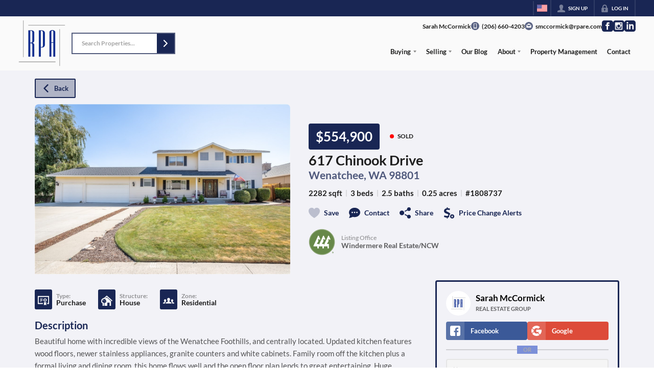

--- FILE ---
content_type: text/html; charset=utf-8
request_url: https://sarah.seattlehouses.com/listings/617-chinook-drive-wenatchee-wa-98801
body_size: 46054
content:
<!DOCTYPE html><html lang="en"><head><meta charSet="utf-8"/><meta charSet="utf-8"/><meta name="viewport" content="width=device-width, initial-scale=1"/><link rel="preload" as="image" href="https://static.quicktours.net/website_styling/20220609070024.png"/><link rel="preload" as="image" href="https://static.quicktours.net/mls/20220913100412.png"/><link rel="preload" as="image" href="https://closehackcdn.com/listings_closed/17101977/NWM120958960.jpg"/><link rel="preload" as="image" href="https://static.quicktours.net/website_styling/20220609070029.png"/><link rel="stylesheet" href="https://closehackstatic.com/_next/static/css/5282c41b8691d6cc.css" crossorigin="anonymous" data-precedence="next"/><link rel="stylesheet" href="https://closehackstatic.com/_next/static/css/80aeaa878c9c6677.css" crossorigin="anonymous" data-precedence="next"/><link rel="stylesheet" href="https://closehackstatic.com/_next/static/css/3187bd5146dca0c0.css" crossorigin="anonymous" data-precedence="next"/><link rel="stylesheet" href="https://closehackstatic.com/_next/static/css/6b262ba02294e9ca.css" crossorigin="anonymous" data-precedence="next"/><link href="https://closehackstatic.com/_next/static/css/d890355621fa595b.css" rel="stylesheet" as="style" data-precedence="dynamic"/><link href="https://closehackstatic.com/_next/static/css/bd4e268fd8b616ab.css" rel="stylesheet" as="style" data-precedence="dynamic" crossorigin=""/><link rel="preload" as="script" fetchPriority="low" href="https://closehackstatic.com/_next/static/chunks/webpack-1fde9eb1e77d03e9.js" crossorigin=""/><script src="https://closehackstatic.com/_next/static/chunks/4bd1b696-bad92808725a934a.js" async="" crossorigin=""></script><script src="https://closehackstatic.com/_next/static/chunks/ed9f2dc4-1bb0b629b1f94c42.js" async="" crossorigin=""></script><script src="https://closehackstatic.com/_next/static/chunks/31255-c7b9871392057d35.js" async="" crossorigin=""></script><script src="https://closehackstatic.com/_next/static/chunks/main-app-7e685c33326c5b99.js" async="" crossorigin=""></script><script src="https://closehackstatic.com/_next/static/chunks/13b76428-8370110ed6fd8870.js" async="" crossorigin=""></script><script src="https://closehackstatic.com/_next/static/chunks/ca377847-f134893db2ca8a73.js" async="" crossorigin=""></script><script src="https://closehackstatic.com/_next/static/chunks/49817-5a4581c6867c9270.js" async="" crossorigin=""></script><script src="https://closehackstatic.com/_next/static/chunks/21864-495e63acbebaa09c.js" async="" crossorigin=""></script><script src="https://closehackstatic.com/_next/static/chunks/34673-177c5e72d23c0b20.js" async="" crossorigin=""></script><script src="https://closehackstatic.com/_next/static/chunks/39630-7b064ddd61c1c12b.js" async="" crossorigin=""></script><script src="https://closehackstatic.com/_next/static/chunks/12772-ebaf753198cc65d7.js" async="" crossorigin=""></script><script src="https://closehackstatic.com/_next/static/chunks/24136-ddf597bb42d91477.js" async="" crossorigin=""></script><script src="https://closehackstatic.com/_next/static/chunks/85606-bf1085cd6ab946f7.js" async="" crossorigin=""></script><script src="https://closehackstatic.com/_next/static/chunks/87149-f40cfe0f3c3007a2.js" async="" crossorigin=""></script><script src="https://closehackstatic.com/_next/static/chunks/30030-947990739c269177.js" async="" crossorigin=""></script><script src="https://closehackstatic.com/_next/static/chunks/12389-13344da2a9e8eb2e.js" async="" crossorigin=""></script><script src="https://closehackstatic.com/_next/static/chunks/16745-df95763304f88e7e.js" async="" crossorigin=""></script><script src="https://closehackstatic.com/_next/static/chunks/55325-287b1989b5529c3c.js" async="" crossorigin=""></script><script src="https://closehackstatic.com/_next/static/chunks/6659-d1fb0e94de0a45c4.js" async="" crossorigin=""></script><script src="https://closehackstatic.com/_next/static/chunks/14087-5c2e5945594b6b7a.js" async="" crossorigin=""></script><script src="https://closehackstatic.com/_next/static/chunks/19962-79398676c99768c6.js" async="" crossorigin=""></script><script src="https://closehackstatic.com/_next/static/chunks/98354-208989b0154faa2f.js" async="" crossorigin=""></script><script src="https://closehackstatic.com/_next/static/chunks/79472-d0c97c1f4322a112.js" async="" crossorigin=""></script><script src="https://closehackstatic.com/_next/static/chunks/39422-82140ca8b5646832.js" async="" crossorigin=""></script><script src="https://closehackstatic.com/_next/static/chunks/81897-803d180bfc24d40d.js" async="" crossorigin=""></script><script src="https://closehackstatic.com/_next/static/chunks/17330-724495d611e81094.js" async="" crossorigin=""></script><script src="https://closehackstatic.com/_next/static/chunks/98738-bdd1d47979f55fe1.js" async="" crossorigin=""></script><script src="https://closehackstatic.com/_next/static/chunks/17808-603e0e4e3d1e4b0c.js" async="" crossorigin=""></script><script src="https://closehackstatic.com/_next/static/chunks/68076-f5f31d30e329ac59.js" async="" crossorigin=""></script><script src="https://closehackstatic.com/_next/static/chunks/74899-1846f57d154fe0c5.js" async="" crossorigin=""></script><script src="https://closehackstatic.com/_next/static/chunks/40802-c932c20feed5918a.js" async="" crossorigin=""></script><script src="https://closehackstatic.com/_next/static/chunks/45617-4e0e74750bcee0c6.js" async="" crossorigin=""></script><script src="https://closehackstatic.com/_next/static/chunks/39697-9f81c942f233b11f.js" async="" crossorigin=""></script><script src="https://closehackstatic.com/_next/static/chunks/35379-82cfea12c32444d2.js" async="" crossorigin=""></script><script src="https://closehackstatic.com/_next/static/chunks/app/%5Bdomain%5D/listings/%5B%5B...path%5D%5D/page-b22db05e14f6874f.js" async="" crossorigin=""></script><script src="https://closehackstatic.com/_next/static/chunks/app/%5Bdomain%5D/layout-9ed00284ae2a475a.js" async="" crossorigin=""></script><script src="https://closehackstatic.com/_next/static/chunks/app/%5Bdomain%5D/error-982b6f626c477ce3.js" async="" crossorigin=""></script><link rel="preload" href="https://closehackstatic.com/_next/static/chunks/4e6af11a-a1a9ce7f118d700f.js" as="script" fetchPriority="low"/><link rel="preload" href="https://closehackstatic.com/_next/static/chunks/71673-913c369f9d1f8de8.js" as="script" fetchPriority="low"/><link rel="preload" href="https://closehackstatic.com/_next/static/chunks/92570-36c4b88cd1cadfdd.js" as="script" fetchPriority="low"/><link rel="preload" href="https://closehackstatic.com/_next/static/chunks/40644-6f2f6d9fcc40095f.js" as="script" fetchPriority="low"/><link rel="preload" href="https://closehackstatic.com/_next/static/chunks/74251.b98edd325ea84693.js" as="script" fetchPriority="low"/><link rel="preload" href="https://closehackstatic.com/_next/static/chunks/13479.f9f594d7525d5bdc.js" as="script" fetchPriority="low"/><link rel="preload" href="https://closehackstatic.com/_next/static/chunks/84740.2f7bd6375a94fee4.js" as="script" fetchPriority="low"/><link rel="preload" href="https://closehackstatic.com/_next/static/chunks/24304.92749da4c2843a0b.js" as="script" fetchPriority="low"/><link rel="preload" href="https://closehackstatic.com/_next/static/chunks/48876.95c74c679e24592a.js" as="script" fetchPriority="low"/><link rel="preload" href="https://closehackstatic.com/_next/static/chunks/14493.72038439ad54e601.js" as="script" fetchPriority="low"/><link rel="preconnect" href="https://closehackstatic.com"/><link rel="preconnect" href="https://closehackcdn.com"/><link rel="preconnect" href="https://static.quicktours.net"/><link rel="preconnect" href="https://quicktours-static.s3.us-west-1.amazonaws.com"/><title>617 Chinook Drive Wenatchee, WA 98801</title><meta name="description" content="Sarah McCormick has 1 photo of this 3 bed, 2.5 bath, 2282 sqft property that was listed on 02-19-2025 for $554900, and is located at 617 Chinook Drive Wenatchee, WA 98801."/><meta name="robots" content="index, follow"/><meta name="googlebot" content="index, follow, max-video-preview:-1, max-image-preview:large, max-snippet:-1"/><meta property="og:title" content="617 Chinook Drive Wenatchee, WA 98801"/><meta property="og:description" content="Sarah McCormick has 1 photo of this 3 bed, 2.5 bath, 2282 sqft property that was listed on 02-19-2025 for $554900, and is located at 617 Chinook Drive Wenatchee, WA 98801."/><meta property="og:image" content="https://closehackcdn.com/listings_closed/17101977/NWM120958960.jpg"/><meta name="twitter:card" content="summary_large_image"/><meta name="twitter:title" content="617 Chinook Drive Wenatchee, WA 98801"/><meta name="twitter:description" content="Sarah McCormick has 1 photo of this 3 bed, 2.5 bath, 2282 sqft property that was listed on 02-19-2025 for $554900, and is located at 617 Chinook Drive Wenatchee, WA 98801."/><meta name="twitter:image" content="https://closehackcdn.com/listings_closed/17101977/NWM120958960.jpg"/><link rel="shortcut icon" href="https://static.quicktours.net/website_styling/20220614103922.ico"/><script src="https://closehackstatic.com/_next/static/chunks/polyfills-42372ed130431b0a.js" crossorigin="anonymous" noModule=""></script><style data-styled="" data-styled-version="6.1.19">.jQiGSb{max-width:2000px;margin:0 auto;width:100%;position:relative;}/*!sc*/
.jQiGSb .global_contain_background{background-size:cover;position:absolute;top:0;left:0;right:0;bottom:0;}/*!sc*/
.jQiGSb >.global_contain_inner{position:relative;z-index:2;display:flex;}/*!sc*/
.jQiGSb >.global_contain_inner >.global_contain_inner_center{flex:1;}/*!sc*/
.jQiGSb >.global_contain_inner >.global_contain_inner_center>.global_contain_inner_main{max-width:100%;padding-left:calc(36px * 0.50);padding-right:calc(36px * 0.50);margin:0 auto;position:relative;display:flex;align-items:center;padding-top:calc(0px * 0.50);padding-bottom:calc(0px * 0.50);}/*!sc*/
@media screen and (min-width: 600px){.jQiGSb >.global_contain_inner >.global_contain_inner_center>.global_contain_inner_main{padding-left:36px;padding-right:36px;}}/*!sc*/
@media screen and (min-width:616px){.jQiGSb >.global_contain_inner >.global_contain_inner_center>.global_contain_inner_main{width:100%;min-width:472px;}}/*!sc*/
@media screen and (min-width: 600px){.jQiGSb >.global_contain_inner >.global_contain_inner_center>.global_contain_inner_main{padding-top:0px;padding-bottom:0px;}}/*!sc*/
.jQiGSb >.global_contain_inner >.global_contain_inner_center>.global_contain_inner_main >.global_contain_inner_main_children{width:100%;flex:1;position:relative;text-align:left;}/*!sc*/
@media screen and (min-width: 1008px){.jQiGSb >.global_contain_inner >.global_contain_inner_center>.global_contain_inner_main >.global_contain_inner_main_children{display:flex;flex-direction:row;}}/*!sc*/
.jQiGSb >.global_contain_inner .global_contain_inner_right,.jQiGSb >.global_contain_inner .global_contain_inner_left{display:flex;flex-direction:column;justify-content:center;}/*!sc*/
.jQiGSb >.global_contain_inner .global_contain_inner_left,.jQiGSb >.global_contain_inner .global_contain_inner_center,.jQiGSb >.global_contain_inner .global_contain_inner_right{min-width:0;}/*!sc*/
.eLjCxX{max-width:2000px;margin:0 auto;width:100%;position:relative;}/*!sc*/
.eLjCxX .global_contain_background{background-size:cover;position:absolute;top:0;left:0;right:0;bottom:0;}/*!sc*/
.eLjCxX >.global_contain_inner{position:relative;z-index:2;display:flex;}/*!sc*/
.eLjCxX >.global_contain_inner >.global_contain_inner_center{flex:1;}/*!sc*/
.eLjCxX >.global_contain_inner >.global_contain_inner_center>.global_contain_inner_main{max-width:100%;padding-left:calc(36px * 0.50);padding-right:calc(36px * 0.50);margin:0 auto;position:relative;display:flex;align-items:center;padding-top:calc(0 * 0.50);padding-bottom:calc(0 * 0.50);}/*!sc*/
@media screen and (min-width: 600px){.eLjCxX >.global_contain_inner >.global_contain_inner_center>.global_contain_inner_main{padding-left:36px;padding-right:36px;}}/*!sc*/
@media screen and (min-width:616px){.eLjCxX >.global_contain_inner >.global_contain_inner_center>.global_contain_inner_main{width:100%;min-width:472px;}}/*!sc*/
@media screen and (min-width: 600px){.eLjCxX >.global_contain_inner >.global_contain_inner_center>.global_contain_inner_main{padding-top:0;padding-bottom:0;}}/*!sc*/
.eLjCxX >.global_contain_inner >.global_contain_inner_center>.global_contain_inner_main >.global_contain_inner_main_children{width:100%;flex:1;position:relative;text-align:left;}/*!sc*/
.eLjCxX >.global_contain_inner .global_contain_inner_right,.eLjCxX >.global_contain_inner .global_contain_inner_left{display:flex;flex-direction:column;justify-content:center;}/*!sc*/
.eLjCxX >.global_contain_inner .global_contain_inner_left,.eLjCxX >.global_contain_inner .global_contain_inner_center,.eLjCxX >.global_contain_inner .global_contain_inner_right{min-width:0;}/*!sc*/
.leESfn{max-width:1500px;margin:0 auto;width:100%;position:relative;}/*!sc*/
.leESfn .global_contain_background{background-size:cover;position:absolute;top:0;left:0;right:0;bottom:0;}/*!sc*/
.leESfn >.global_contain_inner{position:relative;z-index:2;display:flex;}/*!sc*/
.leESfn >.global_contain_inner >.global_contain_inner_center{flex:1;}/*!sc*/
.leESfn >.global_contain_inner >.global_contain_inner_center>.global_contain_inner_main{max-width:100%;padding-left:calc(36px * 0.50);padding-right:calc(36px * 0.50);margin:0 auto;position:relative;display:flex;align-items:center;padding-top:calc(16px * 0.50);padding-bottom:calc(16px * 0.50);}/*!sc*/
@media screen and (min-width: 600px){.leESfn >.global_contain_inner >.global_contain_inner_center>.global_contain_inner_main{padding-left:36px;padding-right:36px;}}/*!sc*/
@media screen and (min-width:1052px){.leESfn >.global_contain_inner >.global_contain_inner_center>.global_contain_inner_main{width:95%;min-width:908px;}}/*!sc*/
@media screen and (min-width: 600px){.leESfn >.global_contain_inner >.global_contain_inner_center>.global_contain_inner_main{padding-top:16px;padding-bottom:16px;}}/*!sc*/
.leESfn >.global_contain_inner >.global_contain_inner_center>.global_contain_inner_main >.global_contain_inner_main_children{width:100%;flex:1;position:relative;text-align:left;}/*!sc*/
.leESfn >.global_contain_inner .global_contain_inner_right,.leESfn >.global_contain_inner .global_contain_inner_left{display:flex;flex-direction:column;justify-content:center;}/*!sc*/
.leESfn >.global_contain_inner .global_contain_inner_left,.leESfn >.global_contain_inner .global_contain_inner_center,.leESfn >.global_contain_inner .global_contain_inner_right{min-width:0;}/*!sc*/
.ePvEtW{max-width:1160px;margin:0 auto;width:100%;position:relative;}/*!sc*/
.ePvEtW .global_contain_background{background-size:cover;position:absolute;top:0;left:0;right:0;bottom:0;}/*!sc*/
.ePvEtW >.global_contain_inner{position:relative;z-index:2;display:flex;}/*!sc*/
.ePvEtW >.global_contain_inner >.global_contain_inner_center{flex:1;}/*!sc*/
.ePvEtW >.global_contain_inner >.global_contain_inner_center>.global_contain_inner_main{max-width:100%;padding-left:calc(32px * 0.50);padding-right:calc(32px * 0.50);margin-right:auto;position:relative;display:flex;align-items:flex-start;padding-top:calc(48px * 0.50);padding-bottom:calc(48px * 0.50);}/*!sc*/
@media screen and (min-width: 600px){.ePvEtW >.global_contain_inner >.global_contain_inner_center>.global_contain_inner_main{padding-left:32px;padding-right:32px;}}/*!sc*/
@media screen and (min-width:608px){.ePvEtW >.global_contain_inner >.global_contain_inner_center>.global_contain_inner_main{width:100%;min-width:480px;}}/*!sc*/
@media screen and (min-width: 600px){.ePvEtW >.global_contain_inner >.global_contain_inner_center>.global_contain_inner_main{padding-top:48px;padding-bottom:48px;}}/*!sc*/
.ePvEtW >.global_contain_inner >.global_contain_inner_center>.global_contain_inner_main >.global_contain_inner_main_children{width:100%;flex:1;position:relative;text-align:left;}/*!sc*/
.ePvEtW >.global_contain_inner .global_contain_inner_right,.ePvEtW >.global_contain_inner .global_contain_inner_left{display:flex;flex-direction:column;justify-content:center;}/*!sc*/
.ePvEtW >.global_contain_inner .global_contain_inner_left,.ePvEtW >.global_contain_inner .global_contain_inner_center,.ePvEtW >.global_contain_inner .global_contain_inner_right{min-width:0;}/*!sc*/
.gaIjcn{max-width:1860px;margin:0 auto;width:100%;position:relative;}/*!sc*/
.gaIjcn .global_contain_background{background-size:cover;position:absolute;top:0;left:0;right:0;bottom:0;}/*!sc*/
.gaIjcn >.global_contain_inner{position:relative;z-index:2;display:flex;}/*!sc*/
.gaIjcn >.global_contain_inner >.global_contain_inner_center{flex:1;}/*!sc*/
.gaIjcn >.global_contain_inner >.global_contain_inner_center>.global_contain_inner_main{max-width:100%;padding-left:calc(32px * 0.50);padding-right:calc(32px * 0.50);margin-right:auto;position:relative;display:flex;align-items:flex-start;padding-top:calc(48px * 0.50);padding-bottom:calc(48px * 0.50);}/*!sc*/
@media screen and (min-width: 600px){.gaIjcn >.global_contain_inner >.global_contain_inner_center>.global_contain_inner_main{padding-left:32px;padding-right:32px;}}/*!sc*/
@media screen and (min-width:608px){.gaIjcn >.global_contain_inner >.global_contain_inner_center>.global_contain_inner_main{width:100%;min-width:480px;}}/*!sc*/
@media screen and (min-width: 600px){.gaIjcn >.global_contain_inner >.global_contain_inner_center>.global_contain_inner_main{padding-top:48px;padding-bottom:48px;}}/*!sc*/
.gaIjcn >.global_contain_inner >.global_contain_inner_center>.global_contain_inner_main >.global_contain_inner_main_children{width:100%;flex:1;position:relative;text-align:left;}/*!sc*/
.gaIjcn >.global_contain_inner .global_contain_inner_right,.gaIjcn >.global_contain_inner .global_contain_inner_left{display:flex;flex-direction:column;justify-content:center;}/*!sc*/
.gaIjcn >.global_contain_inner .global_contain_inner_left,.gaIjcn >.global_contain_inner .global_contain_inner_center,.gaIjcn >.global_contain_inner .global_contain_inner_right{min-width:0;}/*!sc*/
data-styled.g1[id="sc-50cfc82-0"]{content:"jQiGSb,eLjCxX,leESfn,ePvEtW,gaIjcn,"}/*!sc*/
.cYXoBn{display:inline-block;width:18px;height:18px;background-color:currentColor;mask:url(https://closehackstatic.com/icons/person.svg) no-repeat center/contain;-webkit-mask:url(https://closehackstatic.com/icons/person.svg) no-repeat center/contain;flex-shrink:0;vertical-align:middle;cursor:pointer;}/*!sc*/
.brlNdD{display:inline-block;width:18px;height:18px;background-color:currentColor;mask:url(https://closehackstatic.com/icons/padlock.svg) no-repeat center/contain;-webkit-mask:url(https://closehackstatic.com/icons/padlock.svg) no-repeat center/contain;flex-shrink:0;vertical-align:middle;cursor:pointer;}/*!sc*/
.LSZrf{display:inline-block;width:18px;height:18px;background-color:currentColor;mask:url(https://closehackstatic.com/icons/next.svg) no-repeat center/contain;-webkit-mask:url(https://closehackstatic.com/icons/next.svg) no-repeat center/contain;flex-shrink:0;vertical-align:middle;cursor:pointer;}/*!sc*/
.cLWhJD{display:inline-block;width:18px;height:18px;background-color:currentColor;mask:url(https://closehackstatic.com/icons/phone_circle.svg) no-repeat center/contain;-webkit-mask:url(https://closehackstatic.com/icons/phone_circle.svg) no-repeat center/contain;flex-shrink:0;vertical-align:middle;cursor:pointer;}/*!sc*/
.dMBbUb{display:inline-block;width:18px;height:18px;background-color:currentColor;mask:url(https://closehackstatic.com/icons/email_circle.svg) no-repeat center/contain;-webkit-mask:url(https://closehackstatic.com/icons/email_circle.svg) no-repeat center/contain;flex-shrink:0;vertical-align:middle;cursor:pointer;}/*!sc*/
.bsJFOz{display:inline-block;width:18px;height:18px;background-color:currentColor;mask:url(https://closehackstatic.com/icons/social_facebook.svg) no-repeat center/contain;-webkit-mask:url(https://closehackstatic.com/icons/social_facebook.svg) no-repeat center/contain;flex-shrink:0;vertical-align:middle;cursor:pointer;}/*!sc*/
.edyyuz{display:inline-block;width:18px;height:18px;background-color:currentColor;mask:url(https://closehackstatic.com/icons/social_instagram.svg) no-repeat center/contain;-webkit-mask:url(https://closehackstatic.com/icons/social_instagram.svg) no-repeat center/contain;flex-shrink:0;vertical-align:middle;cursor:pointer;}/*!sc*/
.dMxuLL{display:inline-block;width:18px;height:18px;background-color:currentColor;mask:url(https://closehackstatic.com/icons/social_linkedin.svg) no-repeat center/contain;-webkit-mask:url(https://closehackstatic.com/icons/social_linkedin.svg) no-repeat center/contain;flex-shrink:0;vertical-align:middle;cursor:pointer;}/*!sc*/
.cHXwuz{display:inline-block;width:18px;height:18px;background-color:currentColor;mask:url(https://closehackstatic.com/icons/chat_circle.svg) no-repeat center/contain;-webkit-mask:url(https://closehackstatic.com/icons/chat_circle.svg) no-repeat center/contain;flex-shrink:0;vertical-align:middle;cursor:pointer;}/*!sc*/
.eriwWj{display:inline-block;width:18px;height:18px;background-color:currentColor;mask:url(https://closehackstatic.com/icons/back.svg) no-repeat center/contain;-webkit-mask:url(https://closehackstatic.com/icons/back.svg) no-repeat center/contain;flex-shrink:0;vertical-align:middle;cursor:pointer;}/*!sc*/
.dQdOnf{display:inline-block;width:22;height:22;background-color:currentColor;mask:url(https://closehackstatic.com/icons/heart.svg) no-repeat center/contain;-webkit-mask:url(https://closehackstatic.com/icons/heart.svg) no-repeat center/contain;flex-shrink:0;vertical-align:middle;cursor:pointer;}/*!sc*/
.cVgLVn{display:inline-block;width:18px;height:18px;background-color:currentColor;mask:url(https://closehackstatic.com/icons/chat.svg) no-repeat center/contain;-webkit-mask:url(https://closehackstatic.com/icons/chat.svg) no-repeat center/contain;flex-shrink:0;vertical-align:middle;cursor:pointer;}/*!sc*/
.bSBhPf{display:inline-block;width:18px;height:18px;background-color:currentColor;mask:url(https://closehackstatic.com/icons/share.svg) no-repeat center/contain;-webkit-mask:url(https://closehackstatic.com/icons/share.svg) no-repeat center/contain;flex-shrink:0;vertical-align:middle;cursor:pointer;}/*!sc*/
.WBGkb{display:inline-block;width:18px;height:18px;background-color:currentColor;mask:url(https://closehackstatic.com/icons/dollar_reduce.svg) no-repeat center/contain;-webkit-mask:url(https://closehackstatic.com/icons/dollar_reduce.svg) no-repeat center/contain;flex-shrink:0;vertical-align:middle;cursor:pointer;}/*!sc*/
.cFQFSP{display:inline-block;width:18px;height:18px;background-color:currentColor;mask:url(https://closehackstatic.com/icons/certificate.svg) no-repeat center/contain;-webkit-mask:url(https://closehackstatic.com/icons/certificate.svg) no-repeat center/contain;flex-shrink:0;vertical-align:middle;cursor:pointer;}/*!sc*/
.cYjqlT{display:inline-block;width:18px;height:18px;background-color:currentColor;mask:url(https://closehackstatic.com/icons/house_tree.svg) no-repeat center/contain;-webkit-mask:url(https://closehackstatic.com/icons/house_tree.svg) no-repeat center/contain;flex-shrink:0;vertical-align:middle;cursor:pointer;}/*!sc*/
.gYRcEX{display:inline-block;width:18px;height:18px;background-color:currentColor;mask:url(https://closehackstatic.com/icons/people.svg) no-repeat center/contain;-webkit-mask:url(https://closehackstatic.com/icons/people.svg) no-repeat center/contain;flex-shrink:0;vertical-align:middle;cursor:pointer;}/*!sc*/
.chtYCk{display:inline-block;width:20px;height:20px;background-color:white;mask:url(https://closehackstatic.com/icons/social_facebook_simple.svg) no-repeat center/contain;-webkit-mask:url(https://closehackstatic.com/icons/social_facebook_simple.svg) no-repeat center/contain;flex-shrink:0;vertical-align:middle;cursor:pointer;}/*!sc*/
.iEDrDM{display:inline-block;width:20px;height:20px;background-color:white;mask:url(https://closehackstatic.com/icons/social_google_simple.svg) no-repeat center/contain;-webkit-mask:url(https://closehackstatic.com/icons/social_google_simple.svg) no-repeat center/contain;flex-shrink:0;vertical-align:middle;cursor:pointer;}/*!sc*/
.bVQzPf{display:inline-block;width:18px;height:18px;background-color:currentColor;mask:url(https://closehackstatic.com/icons/check.svg) no-repeat center/contain;-webkit-mask:url(https://closehackstatic.com/icons/check.svg) no-repeat center/contain;flex-shrink:0;vertical-align:middle;cursor:pointer;}/*!sc*/
.gxxOez{display:inline-block;width:18px;height:18px;background-color:currentColor;mask:url(https://closehackstatic.com/icons/chat_double.svg) no-repeat center/contain;-webkit-mask:url(https://closehackstatic.com/icons/chat_double.svg) no-repeat center/contain;flex-shrink:0;vertical-align:middle;cursor:pointer;}/*!sc*/
.fnbomz{display:inline-block;width:18px;height:18px;background-color:currentColor;mask:url(https://closehackstatic.com/icons/clipboard.svg) no-repeat center/contain;-webkit-mask:url(https://closehackstatic.com/icons/clipboard.svg) no-repeat center/contain;flex-shrink:0;vertical-align:middle;cursor:pointer;}/*!sc*/
.kGoJoH{display:inline-block;width:18px;height:18px;background-color:currentColor;mask:url(https://closehackstatic.com/icons/map_pin.svg) no-repeat center/contain;-webkit-mask:url(https://closehackstatic.com/icons/map_pin.svg) no-repeat center/contain;flex-shrink:0;vertical-align:middle;cursor:pointer;}/*!sc*/
.cNyEdn{display:inline-block;width:18px;height:18px;background-color:currentColor;mask:url(https://closehackstatic.com/icons/arrow_right_circled.svg) no-repeat center/contain;-webkit-mask:url(https://closehackstatic.com/icons/arrow_right_circled.svg) no-repeat center/contain;flex-shrink:0;vertical-align:middle;cursor:pointer;}/*!sc*/
.bPjEJT{display:inline-block;width:18px;height:18px;background-color:currentColor;mask:url(https://closehackstatic.com/icons/equal_housing.svg) no-repeat center/contain;-webkit-mask:url(https://closehackstatic.com/icons/equal_housing.svg) no-repeat center/contain;flex-shrink:0;vertical-align:middle;cursor:pointer;}/*!sc*/
data-styled.g3[id="sc-c57b4432-0"]{content:"cYXoBn,brlNdD,LSZrf,cLWhJD,dMBbUb,bsJFOz,edyyuz,dMxuLL,cHXwuz,eriwWj,dQdOnf,cVgLVn,bSBhPf,WBGkb,cFQFSP,cYjqlT,gYRcEX,chtYCk,iEDrDM,bVQzPf,gxxOez,fnbomz,kGoJoH,cNyEdn,bPjEJT,"}/*!sc*/
.hHYGOc{display:block;}/*!sc*/
.hHYGOc svg{display:block;width:20px;height:20px;}/*!sc*/
.hHYGOc .material-icons{font-size:20px;font-weight:initial;}/*!sc*/
data-styled.g4[id="sc-2873e741-0"]{content:"hHYGOc,"}/*!sc*/
.cxftkc .swift-social-button{width:100%;display:flex;align-items:center;justify-content:center;font-size:14px;font-weight:800;border-radius:4px;color:white;cursor:pointer;border:none;outline:none;background-color:#ccc;}/*!sc*/
.cxftkc .swift-social-button:hover{opacity:0.9;}/*!sc*/
.cxftkc .swift-social-button.facebook{background-color:#3b5998!important;}/*!sc*/
.cxftkc .swift-social-button.google{background-color:#dd4b39!important;}/*!sc*/
.cxftkc .swift-social-button .swift-social-button-icon{padding:8px;display:flex;align-items:center;justify-content:center;background-color:rgba(255,255,255,0.15);border-radius:4px 0 0 4px;}/*!sc*/
.cxftkc .swift-social-button .swift-social-button-text{padding:8px 12px;display:flex;align-items:center;justify-content:flex-start;width:100%;}/*!sc*/
.cxftkc .swift-social-button .swift-social-button-text span{font-size:13px;font-weight:800;-webkit-font-smoothing:antialiased;}/*!sc*/
data-styled.g45[id="sc-3b6403f7-0"]{content:"cxftkc,"}/*!sc*/
.bpbHVe{display:flex;align-items:center;}/*!sc*/
.bpbHVe .indicator_simple_dot{position:relative;margin-right:5px;width:12px;height:12px;}/*!sc*/
.bpbHVe .indicator_simple_dot .pulse{width:8px;height:8px;border:4px solid #FF0000;border-radius:50%;z-index:10;position:absolute;margin:2px;}/*!sc*/
.bpbHVe .indicator_simple_dot .dot{border:10px solid #FF0000;background:transparent;border-radius:50%;height:21px;width:21px;animation:gnyNoV 3s ease-out;animation-iteration-count:infinite;position:absolute;top:50%;left:50%;margin-left:-10.5px;margin-top:-10.5px;z-index:1;opacity:0;}/*!sc*/
.bpbHVe span{display:block;font-size:16px;font-weight:600;-webkit-font-smoothing:antialiased;}/*!sc*/
data-styled.g46[id="sc-e514a7a8-0"]{content:"bpbHVe,"}/*!sc*/
.kQtxBP{position:relative;color:#fff;}/*!sc*/
.kQtxBP .swift_button_content{display:flex;align-items:center;justify-content:center;padding:10px 18px;}/*!sc*/
.kQtxBP .swift_button_number{padding:8px 10px;background-color:rgba(0,0,0,0.1);color:white;font-weight:bold;display:flex;flex:1;align-items:center;justify-content:center;height:100%;border-top-right-radius:2px;border-bottom-right-radius:2px;}/*!sc*/
.kQtxBP a{font-weight:600;line-height:16px;border-radius:2px;border:2px solid black;outline:none;-webkit-font-smoothing:antialiased;cursor:pointer;display:flex;justify-content:center;line-height:16px;}/*!sc*/
.kQtxBP a i[data-mask-icon]{display:block;width:18px;height:18px;margin-top:1px;margin-bottom:1px;}/*!sc*/
.kQtxBP a span:not(.loader){font-size:14px;line-height:20px;font-weight:800;white-space:nowrap;display:block;-webkit-font-smoothing:antialiased;}/*!sc*/
.kQtxBP a i~span:not(.loader){margin-left:8px;}/*!sc*/
.kQtxBP a svg~span:not(.loader){margin-left:8px;}/*!sc*/
.kQtxBP a .swift_button_icon~span:not(.loader){margin-left:8px;}/*!sc*/
.kQtxBP a span:not(.loader) ~i,.kQtxBP a span:not(.loader) .swift_button_icon{margin-left:8px;}/*!sc*/
.kQtxBP a .swift_button_content{padding:8px 12px;}/*!sc*/
.kQtxBP a .swift_button_number{padding:8px 8px;}/*!sc*/
.kQtxBP a span:not(.loader){font-size:13px;line-height:18px;}/*!sc*/
.kQtxBP a i[data-mask-icon]{width:16px;height:16px;}/*!sc*/
.kQtxBP a{background:#192654;border-color:#192654;}/*!sc*/
.kQtxBP a i[data-mask-icon]{background-color:#fff;}/*!sc*/
@media (hover: hover){.kQtxBP a:hover{background:#131d40;}}/*!sc*/
.kQtxBP.disabled{cursor:not-allowed!important;}/*!sc*/
.kQtxBP.disabled a{background:#bbb;color:#444;border-top-left-radius:0;border-top-right-radius:0;pointer-events:none;cursor:not-allowed!important;border-color:#bbb;}/*!sc*/
.kQtxBP.disabled a i[data-mask-icon]{opacity:0.25;background-color:#444;}/*!sc*/
.kQtxBP .loader{position:absolute;top:0px;left:0px;right:0px;width:100%;overflow:hidden;height:4px;}/*!sc*/
.cwERDp{position:relative;color:#192654;}/*!sc*/
.cwERDp .swift_button_content{display:flex;align-items:center;justify-content:center;padding:10px 18px;}/*!sc*/
.cwERDp .swift_button_number{padding:8px 10px;background-color:rgba(0,0,0,0.1);color:white;font-weight:bold;display:flex;flex:1;align-items:center;justify-content:center;height:100%;border-top-right-radius:2px;border-bottom-right-radius:2px;}/*!sc*/
.cwERDp a{font-weight:600;line-height:16px;border-radius:2px;border:2px solid black;outline:none;-webkit-font-smoothing:antialiased;cursor:pointer;display:flex;justify-content:center;line-height:16px;}/*!sc*/
.cwERDp a i[data-mask-icon]{display:block;width:18px;height:18px;margin-top:1px;margin-bottom:1px;}/*!sc*/
.cwERDp a span:not(.loader){font-size:14px;line-height:20px;font-weight:800;white-space:nowrap;display:block;-webkit-font-smoothing:antialiased;}/*!sc*/
.cwERDp a i~span:not(.loader){margin-left:8px;}/*!sc*/
.cwERDp a svg~span:not(.loader){margin-left:8px;}/*!sc*/
.cwERDp a .swift_button_icon~span:not(.loader){margin-left:8px;}/*!sc*/
.cwERDp a span:not(.loader) ~i,.cwERDp a span:not(.loader) .swift_button_icon{margin-left:8px;}/*!sc*/
.cwERDp a .swift_button_content{padding:8px 12px;}/*!sc*/
.cwERDp a .swift_button_number{padding:8px 8px;}/*!sc*/
.cwERDp a span:not(.loader){font-size:13px;line-height:18px;}/*!sc*/
.cwERDp a i[data-mask-icon]{width:16px;height:16px;}/*!sc*/
.cwERDp a{background:rgba(25,38,84,0.3);border-color:#192654;}/*!sc*/
.cwERDp a i[data-mask-icon]{background-color:#192654;}/*!sc*/
@media (hover: hover){.cwERDp:hover{color:#fff;}.cwERDp:hover a{background:rgba(25,38,84,0.85);}.cwERDp:hover a i[data-mask-icon]{background-color:#fff;}}/*!sc*/
.cwERDp.disabled{cursor:not-allowed!important;}/*!sc*/
.cwERDp.disabled a{background:#bbb;color:#444;border-top-left-radius:0;border-top-right-radius:0;pointer-events:none;cursor:not-allowed!important;border-color:#bbb;}/*!sc*/
.cwERDp.disabled a i[data-mask-icon]{opacity:0.25;background-color:#444;}/*!sc*/
.cwERDp .loader{position:absolute;top:0px;left:0px;right:0px;width:100%;overflow:hidden;height:4px;}/*!sc*/
.eWHJW{position:relative;color:#fff;width:100%;text-align:center;justify-content:center;}/*!sc*/
.eWHJW .swift_button_content{display:flex;align-items:center;justify-content:center;padding:10px 18px;}/*!sc*/
.eWHJW .swift_button_number{padding:8px 10px;background-color:rgba(0,0,0,0.1);color:white;font-weight:bold;display:flex;flex:1;align-items:center;justify-content:center;height:100%;border-top-right-radius:2px;border-bottom-right-radius:2px;}/*!sc*/
.eWHJW a{font-weight:600;line-height:16px;border-radius:2px;border:2px solid black;outline:none;-webkit-font-smoothing:antialiased;cursor:pointer;display:flex;justify-content:center;line-height:16px;}/*!sc*/
.eWHJW a i[data-mask-icon]{display:block;width:18px;height:18px;margin-top:1px;margin-bottom:1px;}/*!sc*/
.eWHJW a span:not(.loader){font-size:14px;line-height:20px;font-weight:800;white-space:nowrap;display:block;-webkit-font-smoothing:antialiased;}/*!sc*/
.eWHJW a i~span:not(.loader){margin-left:8px;}/*!sc*/
.eWHJW a svg~span:not(.loader){margin-left:8px;}/*!sc*/
.eWHJW a .swift_button_icon~span:not(.loader){margin-left:8px;}/*!sc*/
.eWHJW a span:not(.loader) ~i,.eWHJW a span:not(.loader) .swift_button_icon{margin-left:8px;}/*!sc*/
.eWHJW a .swift_button_content{padding:8px 12px;}/*!sc*/
.eWHJW a .swift_button_number{padding:8px 8px;}/*!sc*/
.eWHJW a span:not(.loader){font-size:13px;line-height:18px;}/*!sc*/
.eWHJW a i[data-mask-icon]{width:16px;height:16px;}/*!sc*/
.eWHJW a{background:#192654;border-color:#192654;}/*!sc*/
.eWHJW a i[data-mask-icon]{background-color:#fff;}/*!sc*/
@media (hover: hover){.eWHJW a:hover{background:#131d40;}}/*!sc*/
.eWHJW.disabled{cursor:not-allowed!important;}/*!sc*/
.eWHJW.disabled a{background:#bbb;color:#444;border-top-left-radius:0;border-top-right-radius:0;pointer-events:none;cursor:not-allowed!important;border-color:#bbb;}/*!sc*/
.eWHJW.disabled a i[data-mask-icon]{opacity:0.25;background-color:#444;}/*!sc*/
.eWHJW .loader{position:absolute;top:0px;left:0px;right:0px;width:100%;overflow:hidden;height:4px;}/*!sc*/
.eWHJW a{justify-content:center;}/*!sc*/
data-styled.g55[id="sc-fdd96282-0"]{content:"kQtxBP,cwERDp,eWHJW,"}/*!sc*/
.crquVj{position:relative;display:flex;align-items:center;justify-content:flex-start;width:100%;}/*!sc*/
.crquVj .swift_inline_label_hidden{position:absolute;left:-10000px;top:auto;width:1px;height:1px;overflow:hidden;}/*!sc*/
.crquVj form{display:flex;justify-content:center;width:100%;border:2px solid rgba(25,38,84,0.7);position:relative;}/*!sc*/
.crquVj form input{background:rgba(250,250,250,0.85);color:#1e1e1d;font-size:12px;font-weight:700;-webkit-font-smoothing:antialiased;outline:none;color:#1e1e1e;background:#ffffff;border:none;margin:0;padding:11px 18px 12px;width:100%;max-width:100%;}/*!sc*/
.crquVj form input::placeholder{color:#1e1e1e;opacity:0.4;}/*!sc*/
.crquVj form button{display:flex;flex-direction:column;position:relative;z-index:5;}/*!sc*/
.crquVj form button a{padding:0;}/*!sc*/
.crquVj form a{flex:1;border-radius:0;}/*!sc*/
.crquVj .listing_search_input_results{position:absolute;top:100%;left:-2px;right:-2px;background:#fafafa;z-index:15;max-height:420px;overflow-y:auto;border:2px solid rgba(25,38,84,0.7);}/*!sc*/
.crquVj .listing_search_input_results::-webkit-scrollbar{width:12px;}/*!sc*/
.crquVj .listing_search_input_results::-webkit-scrollbar-track{background:#fafafa;}/*!sc*/
.crquVj .listing_search_input_results::-webkit-scrollbar-thumb{background-color:#bababa;border:3px solid transparent;}/*!sc*/
.crquVj .listing_search_input_results .listing_search_input_results_loading{padding:12px;display:flex;justify-content:center;}/*!sc*/
.crquVj .listing_search_input_results li{font-size:14px;font-weight:600;padding:8px;cursor:pointer;color:#1e1e1d;}/*!sc*/
.crquVj .listing_search_input_results li .listing_search_input_autocomplete_result_header span{font-weight:700;-webkit-font-smoothing:antialiased;display:block;font-size:12.5px;line-height:100%;}/*!sc*/
.crquVj .listing_search_input_results li .listing_search_input_autocomplete_result_header small{font-weight:800;-webkit-font-smoothing:antialiased;display:block;opacity:0.5;font-size:10px;text-transform:uppercase;}/*!sc*/
.crquVj .listing_search_input_results li p{font-size:11px;opacity:0.6;font-weight:700;line-height:100%;margin-top:3px;}/*!sc*/
.crquVj .listing_search_input_results li:hover{background:#ededed;}/*!sc*/
data-styled.g56[id="sc-ccb13ea7-0"]{content:"crquVj,"}/*!sc*/
.cIAZuP{position:sticky;top:0;left:0;right:0;z-index:102;}/*!sc*/
.cIAZuP span,.cIAZuP small,.cIAZuP h1,.cIAZuP h2,.cIAZuP h3,.cIAZuP h4,.cIAZuP h5,.cIAZuP h6,.cIAZuP p{line-height:1.2em;}/*!sc*/
.cIAZuP.bord #front_nav_content:after{content:'';display:block;position:absolute;top:100%;left:0;right:0;height:2px;background:#fafafa;}/*!sc*/
.cIAZuP .front_nav_modern_contain{-webkit-transition:background 0.35s cubic-bezier(0.4,0,0.2,1),color 0.25s ease-out,backdrop-filter 0.35s cubic-bezier(0.4,0,0.2,1),box-shadow 0.35s cubic-bezier(0.4,0,0.2,1);-moz-transition:background 0.35s cubic-bezier(0.4,0,0.2,1),color 0.25s ease-out,backdrop-filter 0.35s cubic-bezier(0.4,0,0.2,1),box-shadow 0.35s cubic-bezier(0.4,0,0.2,1);transition:background 0.35s cubic-bezier(0.4,0,0.2,1),color 0.25s ease-out,backdrop-filter 0.35s cubic-bezier(0.4,0,0.2,1),box-shadow 0.35s cubic-bezier(0.4,0,0.2,1);color:#1e1e1d;background:#fafafa;}/*!sc*/
.cIAZuP .front_nav_modern_contain #front_nav_content{display:flex;position:relative;}/*!sc*/
.cIAZuP .front_nav_modern_contain #front_nav_logo{display:flex;align-items:center;min-height:84px;}/*!sc*/
.cIAZuP .front_nav_modern_contain #front_nav_logo a{color:inherit;text-decoration:none;display:block;padding:8px 0;}/*!sc*/
.cIAZuP .front_nav_modern_contain #front_nav_logo a img{display:block;width:auto;height:auto;object-fit:contain;max-width:255px;max-height:90px;}/*!sc*/
.cIAZuP .front_nav_modern_contain #front_nav_search{max-width:232px;padding:0px 6px;padding-left:12px;display:flex;align-items:center;justify-content:center;}/*!sc*/
.cIAZuP .front_nav_modern_contain #front_nav_search form{background:#e1e1e1;color:#1e1e1d;}/*!sc*/
.cIAZuP .front_nav_modern_contain #front_nav_search form button .swift_button_content{padding-left:8px;padding-right:8px;}/*!sc*/
.cIAZuP .front_nav_modern_contain #front_nav_search form button .swift_button_content i[data-mask-icon]{width:14px;height:14px;}/*!sc*/
.cIAZuP .front_nav_modern_contain #front_nav_main{flex:1;display:flex;flex-direction:column;align-items:flex-end;}/*!sc*/
.cIAZuP .front_nav_modern_contain #front_nav_main nav{flex:1;display:flex;}/*!sc*/
.cIAZuP .front_nav_modern_contain #front_nav_main nav >ul{flex:1;display:flex;flex-wrap:wrap;justify-content:flex-end;}/*!sc*/
.cIAZuP .front_nav_modern_contain #front_nav_main nav >ul >li{display:flex;flex-direction:column;position:relative;}/*!sc*/
.cIAZuP .front_nav_modern_contain #front_nav_main nav >ul >li >a{flex:1;display:flex;align-items:center;color:inherit;text-decoration:none;padding:0 0.75vw;padding-top:8px;padding-bottom:12px;cursor:pointer;font-size:0.7em;}/*!sc*/
.cIAZuP .front_nav_modern_contain #front_nav_main nav >ul >li >a >._carat{border-top-color:#1e1e1d;opacity:0.5;margin-left:0.35vw;-webkit-transition:border-top-color 0.25s ease-out 0.25s,transform 0.3s ease;-moz-transition:border-top-color 0.25s ease-out 0.25s,transform 0.3s ease;transition:border-top-color 0.25s ease-out 0.25s,transform 0.3s ease;}/*!sc*/
.cIAZuP .front_nav_modern_contain #front_nav_main nav >ul >li >a >i[data-mask-icon]{margin-right:6px;width:20px;height:20px;background-color:#1e1e1d;}/*!sc*/
.cIAZuP .front_nav_modern_contain #front_nav_main nav >ul >li >a span{font-size:clamp(
                                                  10px,
                                                  calc(10px + (4) * ((100vw - 600px) / 800)),
                                                  14px
                                              );font-weight:700;-webkit-font-smoothing:antialiased;}/*!sc*/
.cIAZuP .front_nav_modern_contain #front_nav_main nav >ul >li[type='button']:not(.drop)>a{cursor:initial;padding-left:0.5vw;padding-right:0.5vw;}/*!sc*/
.cIAZuP .front_nav_modern_contain #front_nav_main nav >ul >li[type='button']:not(.drop)>a span{cursor:pointer;background:#192654;padding:6px 10px;border-radius:4px;white-space:nowrap;font-family:800;color:#fff;}/*!sc*/
.cIAZuP .front_nav_modern_contain #front_nav_main nav >ul >li[type='button']:not(.drop)>a span:hover{background:#1f2f68;}/*!sc*/
.cIAZuP .front_nav_modern_contain #front_nav_main nav >ul >li[type='button'][color='black']:not(.drop)>a span{background:black;color:white;}/*!sc*/
.cIAZuP .front_nav_modern_contain #front_nav_main nav >ul >li[type='button'][color='white']:not(.drop)>a span{background:white;color:black;}/*!sc*/
.cIAZuP .front_nav_modern_contain #front_nav_main nav >ul >li[type='link']>a{cursor:pointer;}/*!sc*/
.cIAZuP .front_nav_modern_contain #front_nav_main nav >ul >li[type='image']>a{padding:0 0.3vw;}/*!sc*/
.cIAZuP .front_nav_modern_contain #front_nav_main nav >ul >li[type='image']>a img{width:140px;max-width:15vw;}/*!sc*/
.cIAZuP .front_nav_modern_contain #front_nav_main nav >ul >li.drop[type='link'] >a{position:relative;overflow:hidden;}/*!sc*/
.cIAZuP .front_nav_modern_contain #front_nav_main nav >ul >li.drop[type='link'] >a::before{content:'';position:absolute;top:0;left:0;right:0;bottom:0;background:#ededed;transform:scaleY(0);transform-origin:top;transition:transform 0.14s ease;z-index:-1;}/*!sc*/
.cIAZuP .front_nav_modern_contain #front_nav_main nav >ul >li.drop:hover[type='link'] >a{color:#000;}/*!sc*/
.cIAZuP .front_nav_modern_contain #front_nav_main nav >ul >li.drop:hover[type='link'] >a::before{transform:scaleY(1);transition:transform 0.14s ease;}/*!sc*/
.cIAZuP .front_nav_modern_contain #front_nav_main nav >ul >li.drop:hover[type='link'] >ul background:#ededed>li >a{color:#000;}/*!sc*/
.cIAZuP .front_nav_modern_contain #front_nav_main nav >ul >li[type='link']:hover >a{color:#192654;}/*!sc*/
.cIAZuP .front_nav_modern_contain #front_nav_main nav >ul >li[type='link']:hover >a >i[data-mask-icon]{background-color:#192654;}/*!sc*/
.cIAZuP .front_nav_modern_contain #front_nav_main nav >ul >li[type='link']:hover >a >._carat{border-top-color:#192654!important;opacity:1;}/*!sc*/
.cIAZuP .front_nav_modern_contain #front_nav_main nav >ul >li[type='link']:hover >a span{display:block;}/*!sc*/
.cIAZuP .front_nav_modern_contain #front_nav_main nav >ul >li[type='link']:hover >a span:after{content:'';display:block;position:absolute;bottom:0%;left:0;right:0;height:2px;background:#192654;}/*!sc*/
.cIAZuP .front_nav_modern_contain #front_nav_main nav >ul >li[type='link'].active >a{color:#192654;}/*!sc*/
.cIAZuP .front_nav_modern_contain #front_nav_main nav >ul >li[type='link'].active >a >i[data-mask-icon]{background-color:#192654;}/*!sc*/
.cIAZuP .front_nav_modern_contain #front_nav_main nav >ul >li[type='link'].active >a >._carat{border-top-color:#192654!important;opacity:1;}/*!sc*/
.cIAZuP .front_nav_modern_contain #front_nav_main nav >ul >li[type='link'].active >a span{display:block;}/*!sc*/
.cIAZuP .front_nav_modern_contain #front_nav_main nav >ul >li[type='link'].active >a span:after{content:'';display:block;position:absolute;bottom:0%;left:0;right:0;height:2px;background:#192654;}/*!sc*/
.cIAZuP .front_nav_modern_contain #front_nav_main nav >ul >li >ul{position:absolute;top:100%;right:0;color:#1e1e1d;background:#ededed;z-index:5;min-width:180px;min-width:100%;text-align:right;padding:0;transform:scaleY(0);transform-origin:top;overflow:hidden;transition:transform 0.14s ease,padding 0.14s ease;pointer-events:none;}/*!sc*/
.cIAZuP .front_nav_modern_contain #front_nav_main nav >ul >li >ul >li{opacity:0;transition:opacity 0.07s ease;border-bottom:1px solid #e1e1e1;}/*!sc*/
.cIAZuP .front_nav_modern_contain #front_nav_main nav >ul >li >ul >li:first-child{border-top:1px solid #e1e1e1;}/*!sc*/
.cIAZuP .front_nav_modern_contain #front_nav_main nav >ul >li >ul >li >a{color:inherit;display:block;text-decoration:none;padding:10px 16px 10px;font-size:0.68em;font-weight:600;-webkit-font-smoothing:antialiased;position:relative;transition:background 0.15s ease;}/*!sc*/
.cIAZuP .front_nav_modern_contain #front_nav_main nav >ul >li >ul >li >a span{font-size:12px;font-weight:700;-webkit-font-smoothing:antialiased;display:block;}/*!sc*/
.cIAZuP .front_nav_modern_contain #front_nav_main nav >ul >li >ul >li >a >strong{display:inline-block;font-size:13px;line-height:110%;background:#1e1e1f;padding:2px 5px;margin-top:4px;}/*!sc*/
.cIAZuP .front_nav_modern_contain #front_nav_main nav >ul >li >ul >li >a >small{display:block;font-size:11px;font-weight:400;line-height:1.2em;margin-top:2px;}/*!sc*/
.cIAZuP .front_nav_modern_contain #front_nav_main nav >ul >li >ul >li >a:after{content:'';display:block;position:absolute;left:0;top:0;bottom:0;width:4px;background:#192654;transform:scaleY(0);transform-origin:top;opacity:0;transition:transform 0.125s ease,opacity 0.125s ease;}/*!sc*/
.cIAZuP .front_nav_modern_contain #front_nav_main nav >ul >li >ul >li >a:hover{color:inherit;background:linear-gradient( 135deg,#e8e8e8 20%,#e3e3e3 100% );}/*!sc*/
.cIAZuP .front_nav_modern_contain #front_nav_main nav >ul >li >ul >li >a:hover:after{transform:scaleY(1);opacity:1;}/*!sc*/
.cIAZuP .front_nav_modern_contain #front_nav_main nav >ul >li.twocol >ul{display:grid;grid-template-columns:repeat(2,1fr);max-height:calc(100vh - 124px);overflow-y:auto;}/*!sc*/
.cIAZuP .front_nav_modern_contain #front_nav_main nav >ul >li.twocol >ul >li{flex-basis:50%;border:none;}/*!sc*/
.cIAZuP .front_nav_modern_contain #front_nav_main nav >ul >li.threecol >ul{display:grid;grid-template-columns:repeat(3,1fr);max-height:calc(100vh - 124px);overflow-y:auto;}/*!sc*/
.cIAZuP .front_nav_modern_contain #front_nav_main nav >ul >li.threecol >ul >li{flex-basis:33.3333%;border:none;}/*!sc*/
.cIAZuP .front_nav_modern_contain #front_nav_main nav >ul >li.fourcol >ul{display:grid;grid-template-columns:repeat(4,1fr);max-height:calc(100vh - 124px);overflow-y:auto;}/*!sc*/
.cIAZuP .front_nav_modern_contain #front_nav_main nav >ul >li.fourcol >ul >li{flex-basis:25%;border:none;}/*!sc*/
.cIAZuP .front_nav_modern_contain #front_nav_main nav >ul >li:hover{z-index:10;}/*!sc*/
.cIAZuP .front_nav_modern_contain #front_nav_main nav >ul >li:hover >a>._carat{transform:rotate(180deg);}/*!sc*/
.cIAZuP .front_nav_modern_contain #front_nav_main nav >ul >li:hover >ul{transform:scaleY(1);padding:8px 0;transition:transform 0.14s ease 0.14s,padding 0.14s ease 0.14s;pointer-events:auto;}/*!sc*/
.cIAZuP .front_nav_modern_contain #front_nav_main nav >ul >li:hover >ul >li{opacity:1;transition:opacity 0.14s ease 0.28s;}/*!sc*/
.cIAZuP .front_nav_modern_contain #front_nav_main nav >ul >li.active >a >._carat{border-top-color:#192654;opacity:1;}/*!sc*/
.cIAZuP .front_nav_modern_contain #front_nav_main nav >ul >li.drop.drop_right>ul{right:initial;left:0;}/*!sc*/
.cIAZuP .front_nav_modern_contain #front_nav_main #front_nav_main_contact{display:flex;padding:8px 0 3px;margin-bottom:2px;gap:6px;}/*!sc*/
.cIAZuP .front_nav_modern_contain #front_nav_main #front_nav_main_contact .front_nav_main_contact_links{display:flex;align-items:center;margin-left:auto;margin-right:18px;}/*!sc*/
.cIAZuP .front_nav_modern_contain #front_nav_main #front_nav_main_contact .front_nav_main_contact_links li a{padding:3px 6px;display:block;text-decoration:underline!important;}/*!sc*/
.cIAZuP .front_nav_modern_contain #front_nav_main #front_nav_main_contact .front_nav_main_contact_links li a span{font-size:12px;display:block;line-height:15px;}/*!sc*/
.cIAZuP .front_nav_modern_contain #front_nav_main #front_nav_main_contact #front_nav_main_contact_social{display:flex;align-items:center;flex-wrap:wrap;gap:4px;max-width:80px;justify-content:flex-end;}/*!sc*/
.cIAZuP .front_nav_modern_contain #front_nav_main #front_nav_main_contact #front_nav_main_contact_social li a{display:flex;align-items:center;}/*!sc*/
.cIAZuP .front_nav_modern_contain #front_nav_main #front_nav_main_contact #front_nav_main_contact_social li a i[data-mask-icon]{width:22px;height:22px;-webkit-transition:background-color 0.25s ease-out 0.25s;-moz-transition:background-color 0.25s ease-out 0.25s;transition:background-color 0.25s ease-out 0.25s;background-color:#192654;}/*!sc*/
.cIAZuP .front_nav_modern_contain #front_nav_main #front_nav_main_contact #front_nav_main_contact_social li a span{margin-left:4px;margin-right:4px;font-size:10px;}/*!sc*/
.cIAZuP .front_nav_modern_contain #front_nav_main #front_nav_main_contact #front_nav_main_contact_social:has(li:nth-child(4)){max-width:70px;}/*!sc*/
.cIAZuP .front_nav_modern_contain #front_nav_main #front_nav_main_contact #front_nav_main_contact_social:has(li:nth-child(4)) li a i[data-mask-icon]{width:18px;height:18px;}/*!sc*/
.cIAZuP .front_nav_modern_contain #front_nav_main #front_nav_main_contact .swift_language_picker_container{margin-left:4px;}/*!sc*/
.cIAZuP .front_nav_modern_contain #front_nav_main #front_nav_main_contact #front_nav_main_contact_translate{margin-left:12px;}/*!sc*/
.cIAZuP .front_nav_modern_contain #front_nav_main #front_nav_main_contact #front_nav_main_contact_translate i[data-mask-icon]{background-color:#192654;}/*!sc*/
.cIAZuP .front_nav_modern_contain #front_nav_main #front_nav_main_contact .front_nav_main_contact_items{display:flex;flex-direction:row;flex-wrap:wrap;justify-content:flex-end;align-items:center;gap:0 12px;}/*!sc*/
.cIAZuP .front_nav_modern_contain #front_nav_main #front_nav_main_contact .front_nav_main_contact_items .front_nav_main_contact_item{display:flex;flex-wrap:wrap;align-items:center;justify-content:flex-end;padding:2px 0;gap:2px 12px;}/*!sc*/
.cIAZuP .front_nav_modern_contain #front_nav_main #front_nav_main_contact .front_nav_main_contact_items .front_nav_main_contact_item >div,.cIAZuP .front_nav_modern_contain #front_nav_main #front_nav_main_contact .front_nav_main_contact_items .front_nav_main_contact_item >a{display:flex;align-items:center;white-space:nowrap;}/*!sc*/
.cIAZuP .front_nav_modern_contain #front_nav_main #front_nav_main_contact .front_nav_main_contact_items .front_nav_main_contact_item >div span,.cIAZuP .front_nav_modern_contain #front_nav_main #front_nav_main_contact .front_nav_main_contact_items .front_nav_main_contact_item >a span{margin-left:5px;font-size:clamp(
                                                  10px,
                                                  calc(10px + (2) * ((100vw - 600px) / 800)),
                                                  12px
                                              );font-weight:600;-webkit-font-smoothing:antialiased;}/*!sc*/
.cIAZuP .front_nav_modern_contain #front_nav_main #front_nav_main_contact .front_nav_main_contact_items .front_nav_main_contact_item >div i[data-mask-icon],.cIAZuP .front_nav_modern_contain #front_nav_main #front_nav_main_contact .front_nav_main_contact_items .front_nav_main_contact_item >a i[data-mask-icon]{width:16px;height:16px;-webkit-transition:background-color 0.25s ease-out 0.25s;-moz-transition:background-color 0.25s ease-out 0.25s;transition:background-color 0.25s ease-out 0.25s;background-color:#192654;opacity:0.7;}/*!sc*/
.cIAZuP .front_nav_modern_contain #front_nav_main #front_nav_main_contact .front_nav_main_contact_items .front_nav_main_contact_item >div:hover i[data-mask-icon],.cIAZuP .front_nav_modern_contain #front_nav_main #front_nav_main_contact .front_nav_main_contact_items .front_nav_main_contact_item >a:hover i[data-mask-icon]{opacity:1;}/*!sc*/
.cIAZuP .front_nav_modern_contain #front_nav_main #front_nav_mobile_nav{display:none;flex:1;align-items:center;gap:12px;}/*!sc*/
.cIAZuP .front_nav_modern_contain #front_nav_main #front_nav_mobile_nav .swift_language_picker_container{margin-left:auto;}/*!sc*/
.cIAZuP .front_nav_modern_contain #front_nav_main #front_nav_mobile_nav .front_nav_mobile_trigger{display:flex;flex-direction:row;}/*!sc*/
.cIAZuP .front_nav_modern_signup_floater{position:absolute;top:100%;right:0;display:flex;justify-content:flex-end;margin-top:8px;margin-right:12px;}/*!sc*/
@media screen and (max-width:1050px){.cIAZuP .front_nav_modern_contain #front_nav_logo a img{max-width:185px;max-height:75px;}.cIAZuP .front_nav_modern_contain #front_nav_search{display:none;}.cIAZuP .front_nav_modern_contain #front_nav_main{flex:1;}.cIAZuP .front_nav_modern_contain #front_nav_main nav >ul >li >a{padding:4px 8px 8px;}}/*!sc*/
@media screen and (max-width:860px){.cIAZuP .front_nav_modern_contain #front_nav_logo a img{max-width:160px;max-height:67.5px;}}/*!sc*/
@media screen and (max-width:740px){.cIAZuP .front_nav_modern_contain #front_nav_logo a img{max-width:235px;max-height:80px;}.cIAZuP .front_nav_modern_contain #front_nav_main{justify-content:center;}.cIAZuP .front_nav_modern_contain #front_nav_main nav,.cIAZuP .front_nav_modern_contain #front_nav_main #front_nav_main_contact{display:none;}.cIAZuP .front_nav_modern_contain #front_nav_main #front_nav_mobile_nav{display:flex;}}/*!sc*/
data-styled.g59[id="sc-c60a6db0-0"]{content:"cIAZuP,"}/*!sc*/
.dVzbbd{display:flex;flex-direction:row;align-items:center;justify-content:flex-end;gap:0;height:100%;width:auto;}/*!sc*/
.dVzbbd .front_nav_mobile_trigger_phone,.dVzbbd .front_nav_mobile_trigger_email,.dVzbbd .front_nav_mobile_trigger_list{cursor:pointer;font-size:0px;width:48px;height:64px;display:flex;align-items:center;justify-content:center;position:relative;z-index:100;flex-shrink:0;}/*!sc*/
.dVzbbd .front_nav_mobile_trigger_phone,.dVzbbd .front_nav_mobile_trigger_email{width:20px;height:20px;}/*!sc*/
.dVzbbd .front_nav_mobile_trigger_phone i,.dVzbbd .front_nav_mobile_trigger_email i{width:20px;height:20px;}/*!sc*/
.dVzbbd .front_nav_mobile_trigger_phoneemail{display:flex;flex-direction:column;align-items:center;justify-content:center;gap:4px;}/*!sc*/
.dVzbbd .front_nav_mobile_trigger_list{-moz-transition:-moz-transform 0.4s;-o-transition:-o-transform 0.4s;-webkit-transition:-webkit-transform 0.4s;transition:transform 0.4s;opacity:1;transform-origin:center center;}/*!sc*/
.dVzbbd .front_nav_mobile_trigger_list span{-moz-transition:0.4s;-o-transition:0.4s;-webkit-transition:0.4s;transition:0.4s;-webkit-transition-delay:0.4s;-moz-transition-delay:0.4s;transition-delay:0.4s;background-color:#222;display:block;height:2px;left:50%;margin-left:-10px;margin-top:-1px;position:absolute;top:50%;width:20px;}/*!sc*/
.dVzbbd .front_nav_mobile_trigger_list span:first-child{-moz-transform:translate(0,6px);-ms-transform:translate(0,6px);-webkit-transform:translate(0,6px);transform:translate(0,6px);}/*!sc*/
.dVzbbd .front_nav_mobile_trigger_list span:nth-child(3){-moz-transform:translate(0,-6px);-ms-transform:translate(0,-6px);-webkit-transform:translate(0,-6px);transform:translate(0,-6px);}/*!sc*/
data-styled.g66[id="sc-163fd7e8-0"]{content:"dVzbbd,"}/*!sc*/
.btoA-DJ.swift_language_picker_container{position:relative;display:flex;align-items:center;}/*!sc*/
data-styled.g67[id="sc-5459676f-0"]{content:"btoA-DJ,"}/*!sc*/
.fRyTNw.swift_language_picker_button{padding:2px 2px;border-radius:4px;border:2px solid transparent;opacity:1;transition:all 0.2s ease;cursor:pointer;background:transparent;}/*!sc*/
.fRyTNw.swift_language_picker_button:hover{background:rgba(0,0,0,0.05);}/*!sc*/
data-styled.g68[id="sc-5459676f-1"]{content:"fRyTNw,"}/*!sc*/
.gVRyrn{color:var(--dash-text,inherit);}/*!sc*/
.gVRyrn .form>div:first-child>div:first-child{padding-top:0;}/*!sc*/
.gVRyrn .status{padding:10px 18px;border-radius:2px;background:var(--dash-text,#1e1e1e);color:var(--dash-bg,white);margin-bottom:12px;}/*!sc*/
.gVRyrn .status.error{color:#fff;background:#de635d;}/*!sc*/
.gVRyrn .status.success{color:#fff;background:#5ab89e;}/*!sc*/
.gVRyrn .status span{font-size:14px;font-weight:600;display:block;-webkit-font-smoothing:antialiased;}/*!sc*/
.gVRyrn .swift-form-buttons{display:flex;flex-wrap:wrap;gap:4px;margin-top:4px;justify-content:flex-start;}/*!sc*/
.gVRyrn .swift-form-buttons >button:last-child{margin-right:0;}/*!sc*/
.gVRyrn .swift-form-title{margin-left:0px;}/*!sc*/
.gVRyrn .swift-form-title h3{font-size:18px;font-weight:600;}/*!sc*/
.gVRyrn .swift-form-title h4{font-size:10px;opacity:0.85;font-weight:700;-webkit-font-smoothing:antialiased;}/*!sc*/
.gVRyrn .swift-form-group-header{margin-left:0px;}/*!sc*/
.gVRyrn .swift-form-group-header .swift-form-group-header-primary{display:flex;align-items:center;padding:2px 0 0px;}/*!sc*/
.gVRyrn .swift-form-group-header .swift-form-group-header-text h3{font-size:15px;font-weight:700;-webkit-font-smoothing:antialiased;display:flex;align-items:center;gap:6px;}/*!sc*/
.gVRyrn .swift-form-group-header .swift-form-group-header-text h3 >div{font-size:inherit;}/*!sc*/
.gVRyrn .swift-form-group-header .swift-form-group-header-text h3 span{font-size:inherit;}/*!sc*/
.gVRyrn .swift-form-group-header .swift-form-group-header-text h3 i[data-mask-icon]{opacity:0.6;}/*!sc*/
.gVRyrn .swift-form-group-header .swift-form-group-header-text h6{font-size:10.5px;font-weight:600;opacity:0.6;-webkit-font-smoothing:antialiased;}/*!sc*/
.gVRyrn .swift-form-group-header font{font-size:13px;font-weight:700;text-transform:uppercase;-webkit-font-smoothing:antialiased;opacity:0.8;margin-left:12px;}/*!sc*/
.gVRyrn .swift-form-group-header small{font-size:10px;font-weight:700;text-transform:uppercase;-webkit-font-smoothing:antialiased;opacity:0.4;margin-left:12px;}/*!sc*/
.gVRyrn .swift-form-group-header:hover small{opacity:1;text-decoration:underline;}/*!sc*/
.gVRyrn .swift-form-group-header .swift-form-group-header-sublabel{font-size:10px;font-weight:600;opacity:0.6;-webkit-font-smoothing:antialiased;}/*!sc*/
.gVRyrn .swift-form-group-header .swift-form-group-header-line{flex:1;height:2px;background:var(--dash-border,rgba(0,0,0,0.1));margin-left:12px;}/*!sc*/
.gVRyrn .swift-form-group-header .swift-form-group-header-carat{margin-left:8px;display:flex;align-items:center;color:var(--dash-text,inherit);}/*!sc*/
.gVRyrn .swift-form-group-header .swift-form-group-header-carat i[data-mask-icon]{width:12px;height:12px;display:block;}/*!sc*/
.gVRyrn .swift-form-item-group-fields{margin-top:4px;padding-top:4px;padding-left:14px;border-left:2px solid var(--dash-border,rgba(0,0,0,0.1));}/*!sc*/
.gVRyrn .swift-form-item-group-fields.theme-blank{margin-top:0;padding-top:0;padding-left:0;border-left:none;}/*!sc*/
.gVRyrn .swift-form-disclaimer{font-size:12px;line-height:16px;font-weight:800;position:relative;color:var(--dash-text-subtle,#aaa);}/*!sc*/
.gVRyrn .swift-form-disclaimer a{font-size:12px;line-height:16px;font-weight:800;z-index:2;position:relative;color:#192654;text-decoration:underline!important;}/*!sc*/
data-styled.g79[id="sc-546351d0-0"]{content:"gVRyrn,"}/*!sc*/
.jCWRxN{width:100%;font-size:0;}/*!sc*/
.jCWRxN >label:first-of-type{display:inline-flex;padding:1px 0;cursor:pointer;word-break:break-all;}/*!sc*/
.jCWRxN >label:first-of-type .swift_input_checkbox_box{width:18px;height:18px;margin-top:2px;border:2px solid var(--dash-border,rgba(0,0,0,0.08));background:var(--dash-bg-light-06,#fff);border-radius:4px;margin-right:5px;display:flex;align-items:center;justify-content:center;}/*!sc*/
.jCWRxN >label:first-of-type .swift_input_checkbox_box i[data-mask-icon]{display:block;width:12px;height:12px;opacity:1;background-color:#fff;transform:scale(0);margin:0;}/*!sc*/
.jCWRxN >label:first-of-type input{display:none;}/*!sc*/
.jCWRxN >label:first-of-type input:checked~.swift_input_checkbox_box{background:#192654;}/*!sc*/
.jCWRxN >label:first-of-type input:checked~.swift_input_checkbox_box i[data-mask-icon]{transform:scale(1);}/*!sc*/
.jCWRxN >label:first-of-type >span{opacity:0.8;font-size:14px;font-weight:600;flex:1;display:block;word-break:normal;}/*!sc*/
.jCWRxN >label:first-of-type p{margin:0;font-size:12px;}/*!sc*/
.jCWRxN >label:first-of-type{display:flex;padding:2px 0;}/*!sc*/
.jCWRxN >label:first-of-type .swift_input_checkbox_box{width:16px;height:16px;margin-top:1px;border:2px solid rgba(0, 0, 0, 0.08);border-radius:2px;}/*!sc*/
({hasLabel:a})=>a.jCWRxN >label:first-of-type .swift_input_checkbox_box.jCWRxN >label:first-of-type .swift_input_checkbox_box"margin-right: 8px;" i[data-mask-icon]{width:12px;height:12px;}/*!sc*/
data-styled.g82[id="sc-b64ebb8b-0"]{content:"jCWRxN,"}/*!sc*/
.XdqhG{display:block;width:100%;}/*!sc*/
.XdqhG .textarea-wrapper{position:relative;width:100%;}/*!sc*/
.XdqhG .char-counter{position:absolute;bottom:8px;right:12px;font-weight:600;border-radius:3px;pointer-events:none;z-index:10;transition:all 0.15s ease;font-size:11px;padding:3px 8px;background:rgba(107, 114, 128, 0.08);border:1px solid rgba(107, 114, 128, 0.2);color:#6b7280;}/*!sc*/
.XdqhG textarea{display:block;width:100%;outline:none;border:none;height:120px;padding:10px 16px 11px;color:inherit;border-radius:4px;font-size:15px;line-height:21px;overflow:hidden;overflow-y:auto;resize:none;border:2px solid var(--dash-border, #e5e5e5);background:var(--dash-bg-light-03, #f5f5f5);color:var(--dash-text, #1e1e1e);transition:all 0.12s ease-out;}/*!sc*/
.XdqhG textarea::placeholder{opacity:0.35;font-weight:400;}/*!sc*/
.XdqhG textarea:hover,.XdqhG textarea:focus{background:var(--dash-bg-light-06, #e5e5e5);color:var(--dash-text, #1e1e1e);}/*!sc*/
.XdqhG textarea{font-size:12px;line-height:16px;padding:8px 14px 9px;height:90px;}/*!sc*/
data-styled.g95[id="sc-2fb42ce3-0"]{content:"XdqhG,"}/*!sc*/
.CvOjo{background:var(--dash-bg-light-06, #fafafc);padding:48px 18px;display:flex;justify-content:center;height:200px;}/*!sc*/
data-styled.g101[id="sc-25bc325b-0"]{content:"CvOjo,"}/*!sc*/
.vrgsb{display:block;margin:0 auto;}/*!sc*/
data-styled.g102[id="sc-25bc325b-1"]{content:"vrgsb,"}/*!sc*/
.coBodb{line-height:1.3;word-break:break-word;}/*!sc*/
.coBodb >div{font-size:9.5px;line-height:1.3;word-break:break-word;}/*!sc*/
.coBodb font{style:inline-block;margin-left:6px;font-size:inherit;font-weight:inherit;}/*!sc*/
.coBodb a{color:inherit;font-weight:600;text-decoration:underline!important;}/*!sc*/
data-styled.g103[id="sc-558c8bd8-0"]{content:"coBodb,"}/*!sc*/
.kLRVuM .modal-confirm-body p{margin-top:10px;}/*!sc*/
.kLRVuM .modal-confirm-body p:first-child{margin-top:0;}/*!sc*/
.kLRVuM .modal-confirm-icon{margin-bottom:8px;}/*!sc*/
data-styled.g105[id="sc-ead2d34c-0"]{content:"kLRVuM,"}/*!sc*/
.eHGCqJ >div{display:flex;margin-left:-18px;width:auto;}/*!sc*/
.eHGCqJ >div .swift-masonry-column{padding-left:18px;background-clip:padding-box;}/*!sc*/
.eHGCqJ >div .swift-masonry-column .front_footer_sitemap_item{margin-bottom:24px;}/*!sc*/
data-styled.g165[id="sc-e5ab3b14-0"]{content:"eHGCqJ,"}/*!sc*/
.cOjuVz button{margin-top:18px;}/*!sc*/
.cOjuVz .swift_read_more_trigger{margin-top:8px;color:var(--dash-text);cursor:pointer;display:flex;align-items:center;gap:6px;}/*!sc*/
.cOjuVz .swift_read_more_trigger >span{font-size:10px;font-weight:800;text-decoration:underline;}/*!sc*/
.cOjuVz .swift_read_more_trigger_sticky{position:sticky;bottom:0;background:var(--dash-bg, #f2f2f7);padding:8px 0;z-index:10;}/*!sc*/
.cOjuVz button.swift_read_more_button_sticky{position:sticky;bottom:0;z-index:10;}/*!sc*/
.btsSJv button{margin-top:18px;}/*!sc*/
.btsSJv .swift_read_more_trigger{margin-top:8px;color:var(--dash-text);cursor:pointer;display:flex;align-items:center;gap:6px;}/*!sc*/
.btsSJv .swift_read_more_trigger >span{font-size:10px;font-weight:800;text-decoration:underline;}/*!sc*/
.btsSJv .swift_read_more_trigger_sticky{position:sticky;bottom:0;background:var(--dash-bg, #fafafc);padding:8px 0;z-index:10;}/*!sc*/
.btsSJv button.swift_read_more_button_sticky{position:sticky;bottom:0;z-index:10;}/*!sc*/
data-styled.g166[id="sc-a54d438a-0"]{content:"cOjuVz,btsSJv,"}/*!sc*/
.cyDyTh h3{font-size:22px;font-weight:700;margin-bottom:2px;-wekbit-font-smoothing:antialiased;color:#192654;}/*!sc*/
.cyDyTh{background:#fafafc;color:#1e1e1e;}/*!sc*/
.cyDyTh .front_footer_primary_identity{font-size:clamp(11px, calc(11px + (3) * ((100vw - 400px) / 1000)), 14px);}/*!sc*/
.cyDyTh .front_footer_primary_identity .front_footer_contact{display:flex;flex-direction:column;}/*!sc*/
.cyDyTh .front_footer_primary_identity .front_footer_contact .front_footer_contact_items{margin-bottom:12px;}/*!sc*/
.cyDyTh .front_footer_primary_identity .front_footer_contact .front_footer_contact_items li{margin-bottom:14px;font-size:inherit;}/*!sc*/
.cyDyTh .front_footer_primary_identity .front_footer_contact .front_footer_contact_items li >a,.cyDyTh .front_footer_primary_identity .front_footer_contact .front_footer_contact_items li >div{display:flex;font-weight:inherit;}/*!sc*/
.cyDyTh .front_footer_primary_identity .front_footer_contact .front_footer_contact_items li >a i[data-mask-icon],.cyDyTh .front_footer_primary_identity .front_footer_contact .front_footer_contact_items li >div i[data-mask-icon]{width:20px;height:20px;display:block;margin-right:12px;background-color:#192654;margin-top:2px;}/*!sc*/
.cyDyTh .front_footer_primary_identity .front_footer_contact .front_footer_contact_items li >a a,.cyDyTh .front_footer_primary_identity .front_footer_contact .front_footer_contact_items li >div a{display:block;}/*!sc*/
.cyDyTh .front_footer_primary_identity .front_footer_contact .front_footer_contact_items li >a span,.cyDyTh .front_footer_primary_identity .front_footer_contact .front_footer_contact_items li >div span{font-weight:600;}/*!sc*/
.cyDyTh .front_footer_primary_identity .front_footer_contact .front_footer_contact_items li >a span strong,.cyDyTh .front_footer_primary_identity .front_footer_contact .front_footer_contact_items li >div span strong{color:#192654;font-weight:600;-webkit-font-smoothing:antialiased;font-size:inherit;}/*!sc*/
.cyDyTh .front_footer_primary_identity .front_footer_contact .front_footer_contact_items li .front_footer_contact_item_email{display:flex;align-items:center;}/*!sc*/
.cyDyTh .front_footer_primary_identity .front_footer_contact .front_footer_contact_items li .front_footer_contact_item_email >a{margin-right:6px;display:flex;}/*!sc*/
.cyDyTh .front_footer_primary_identity .front_footer_contact .front_footer_contact_items li .front_footer_contact_item_email .front_footer_contact_item_email_copy{cursor:pointer;padding:6px;border-radius:3px;margin:0;display:flex;align-items:center;position:relative;}/*!sc*/
.cyDyTh .front_footer_primary_identity .front_footer_contact .front_footer_contact_items li .front_footer_contact_item_email .front_footer_contact_item_email_copy span{display:none;position:absolute;top:0;bottom:0;right:100%;white-space:nowrap;font-size:11px;line-height:24px;padding-left:8px;padding-right:4px;border-top-left-radius:3px;border-bottom-left-radius:3px;margin:0;background:#dadae9;}/*!sc*/
.cyDyTh .front_footer_primary_identity .front_footer_contact .front_footer_contact_items li .front_footer_contact_item_email .front_footer_contact_item_email_copy i[data-mask-icon]{background-color:#192654;width:12px;height:12px;margin:0;}/*!sc*/
.cyDyTh .front_footer_primary_identity .front_footer_contact .front_footer_contact_items li .front_footer_contact_item_email .front_footer_contact_item_email_copy:hover{background:#dadae9;border-top-left-radius:0;border-bottom-left-radius:0;}/*!sc*/
.cyDyTh .front_footer_primary_identity .front_footer_contact .front_footer_contact_items li .front_footer_contact_item_email .front_footer_contact_item_email_copy:hover span{display:block;}/*!sc*/
.cyDyTh .front_footer_primary_identity .front_footer_contact .front_footer_contact_items li.front_footer_contact_items_contact_office_splitter{display:none;}/*!sc*/
.cyDyTh .front_footer_primary_identity .front_footer_contact_social{display:flex;flex-wrap:wrap;gap:6px;margin-bottom:10px;}/*!sc*/
.cyDyTh .front_footer_primary_identity .front_footer_contact_social li a i[data-mask-icon]{width:32px;height:32px;background-color:#192654;}/*!sc*/
.cyDyTh .front_footer_primary_sitemap{font-size:clamp(12px, calc(12px + (3) * ((100vw - 400px) / 1000)), 15px);}/*!sc*/
.cyDyTh .front_footer_primary_sitemap h3{font-size:clamp(15px, calc(15px + (4) * ((100vw - 400px) / 1000)), 19px);}/*!sc*/
.cyDyTh .front_footer_primary_sitemap .front_footer_sitemap{margin-top:24px;}/*!sc*/
.cyDyTh .front_footer_primary_sitemap .front_footer_sitemap >div{outline:none;width:100%;}/*!sc*/
.cyDyTh .front_footer_primary_sitemap .front_footer_sitemap .front_footer_sitemap_item h3 a{display:flex;align-items:center;font-size:inherit;}/*!sc*/
.cyDyTh .front_footer_primary_sitemap .front_footer_sitemap .front_footer_sitemap_item h3 a span{font-size:inherit;font-weight:inherit;}/*!sc*/
.cyDyTh .front_footer_primary_sitemap .front_footer_sitemap .front_footer_sitemap_item h3 a i[data-mask-icon]{width:20px;height:20px;margin-left:8px;background-color:#192654;opacity:0;transition:opacity 0.05s ease-out;}/*!sc*/
.cyDyTh .front_footer_primary_sitemap .front_footer_sitemap .front_footer_sitemap_item h3 a span{display:block;font-size:inherit;font-weight:700;-webkit-font-smoothing:antialiased;}/*!sc*/
.cyDyTh .front_footer_primary_sitemap .front_footer_sitemap .front_footer_sitemap_item h3 a:hover{color:#192654;}/*!sc*/
.cyDyTh .front_footer_primary_sitemap .front_footer_sitemap .front_footer_sitemap_item h3 a:hover i[data-mask-icon]{opacity:1;}/*!sc*/
.cyDyTh .front_footer_primary_sitemap .front_footer_sitemap .front_footer_sitemap_item ul li a{padding:0px 0;font-size:inherit;font-weight:600;display:flex;align-items:center;cursor:pointer;padding:2px 0;}/*!sc*/
.cyDyTh .front_footer_primary_sitemap .front_footer_sitemap .front_footer_sitemap_item ul li a i[data-mask-icon]{display:none;width:16px;height:16px;margin-left:4px;background-color:#192654;opacity:0;transition:opacity 0.05s ease-out;}/*!sc*/
.cyDyTh .front_footer_primary_sitemap .front_footer_sitemap .front_footer_sitemap_item ul li a >._hamburger{margin-right:6px;}/*!sc*/
.cyDyTh .front_footer_primary_sitemap .front_footer_sitemap .front_footer_sitemap_item ul li a >._hamburger ._hamburger_line{background:#1e1e1e;}/*!sc*/
.cyDyTh .front_footer_primary_sitemap .front_footer_sitemap .front_footer_sitemap_item ul li a >._hamburger ._hamburger_line::before,.cyDyTh .front_footer_primary_sitemap .front_footer_sitemap .front_footer_sitemap_item ul li a >._hamburger ._hamburger_line::after{background:#1e1e1e;}/*!sc*/
.cyDyTh .front_footer_primary_sitemap .front_footer_sitemap .front_footer_sitemap_item ul li a span{display:block;font-size:inherit;}/*!sc*/
.cyDyTh .front_footer_primary_sitemap .front_footer_sitemap .front_footer_sitemap_item ul li a:hover{color:#192654;}/*!sc*/
.cyDyTh .front_footer_primary_sitemap .front_footer_sitemap .front_footer_sitemap_item ul li a:hover i[data-mask-icon]{opacity:1;}/*!sc*/
.cyDyTh .front_footer_secondary{margin-top:48px;font-size:clamp(11px, calc(11px + (3) * ((100vw - 400px) / 1000)), 14px);}/*!sc*/
.cyDyTh .front_footer_secondary .front_footer_logo{margin:0 0 16px;display:flex;justify-content:center;}/*!sc*/
.cyDyTh .front_footer_secondary .front_footer_logo img{max-width:260px;max-height:130px;}/*!sc*/
@media screen and (max-width: 768px){.cyDyTh .front_footer_secondary .front_footer_logo img{max-width:200px;max-height:100px;}}/*!sc*/
.cyDyTh .front_footer_secondary .front_footer_secondary_logos{margin-top:18px;}/*!sc*/
.cyDyTh .front_footer_secondary .front_footer_secondary_logos ul{display:flex;flex-wrap:wrap;align-items:center;justify-content:center;}/*!sc*/
.cyDyTh .front_footer_secondary .front_footer_secondary_logos ul li{margin:0 12px;}/*!sc*/
.cyDyTh .front_footer_secondary .front_footer_secondary_logos ul li a img{max-height:80px;}/*!sc*/
.cyDyTh .front_footer_secondary .front_footer_secondary_notices{margin-top:18px;text-align:center;}/*!sc*/
.cyDyTh .front_footer_secondary .front_footer_secondary_notices ul li a{display:block;font-size:inherit;padding:4px 0;font-weight:700;text-decoration:underline!important;-webkit-font-smoothing:antialiased;color:#192654;}/*!sc*/
.cyDyTh .front_footer_secondary .front_footer_secondary_custom,.cyDyTh .front_footer_secondary .front_footer_secondary_copyright{text-align:center;font-size:14px;margin-top:12px;opacity:0.75;}/*!sc*/
.cyDyTh .front_footer_secondary .front_footer_secondary_custom p,.cyDyTh .front_footer_secondary .front_footer_secondary_copyright p{margin-top:12px;}/*!sc*/
.cyDyTh .front_footer_secondary .front_footer_secondary_termlinks{text-align:center;margin:4px 0;font-size:15px;}/*!sc*/
.cyDyTh .front_footer_secondary .front_footer_secondary_termlinks a{font-size:14px;font-weight:700;text-decoration:underline!important;-webkit-font-smoothing:antialiased;color:#192654;}/*!sc*/
.cyDyTh .front_footer_secondary .front_footer_secondary_termlinks ul{display:flex;flex-wrap:wrap;align-items:center;justify-content:center;margin-bottom:12px;}/*!sc*/
.cyDyTh .front_footer_secondary .front_footer_secondary_termlinks ul li{margin:0 8px;}/*!sc*/
.cyDyTh .front_footer_secondary .front_footer_secondary_built{text-align:center;margin:6px 0;font-size:14px;opacity:0.75;}/*!sc*/
.cyDyTh .front_footer_secondary .front_footer_secondary_associations{margin:24px 0;}/*!sc*/
.cyDyTh .front_footer_secondary .front_footer_secondary_associations ul{display:flex;flex-wrap:wrap;align-items:center;justify-content:center;gap:8px;max-width:620px;margin:0 auto;}/*!sc*/
.cyDyTh .front_footer_secondary .front_footer_secondary_associations ul li{flex-basis:calc(25% - 8px);text-align:center;display:flex;justify-content:center;}/*!sc*/
.cyDyTh .front_footer_secondary .front_footer_secondary_associations ul li i[data-mask-icon]{display:block;width:54px;height:54px;background-color:#1e1e1e;}/*!sc*/
.cyDyTh .front_footer_secondary .front_footer_secondary_associations ul li img{max-height:72px;max-width:120px;}/*!sc*/
.cyDyTh .front_footer_secondary .front_footer_secondary_associations .front_footer_secondary_association_agent,.cyDyTh .front_footer_secondary .front_footer_secondary_associations .front_footer_secondary_association_equalopportunity{opacity:0.6;display:flex;justify-content:center;}/*!sc*/
.cyDyTh .front_footer_secondary .front_footer_secondary_associations .front_footer_secondary_association_agent:hover,.cyDyTh .front_footer_secondary .front_footer_secondary_associations .front_footer_secondary_association_equalopportunity:hover{opacity:1;}/*!sc*/
.cyDyTh .front_footer_secondary .front_footer_secondary_associations .front_footer_secondary_association_equalopportunity i[data-mask-icon]{width:64px;height:64px;}/*!sc*/
.cyDyTh .front_footer_tertiary{background-color:#e0e0ed;}/*!sc*/
.cyDyTh .front_footer_tertiary .front_footer_mlses{display:flex;flex-wrap:wrap;justify-content:center;}/*!sc*/
.cyDyTh .front_footer_tertiary .front_footer_mlses .front_footer_mls{padding:0 1vw 32px;flex-basis:100%;}/*!sc*/
@media screen and (min-width:680px){.cyDyTh .front_footer_tertiary .front_footer_mlses .front_footer_mls:nth-last-of-type(n + 3),.cyDyTh .front_footer_tertiary .front_footer_mlses .front_footer_mls:nth-last-of-type(n + 3)~.front_footer_mls{flex-basis:50%;}.cyDyTh .front_footer_tertiary .front_footer_mlses .front_footer_mls:nth-last-of-type(2),.cyDyTh .front_footer_tertiary .front_footer_mlses .front_footer_mls:nth-last-of-type(2)~.front_footer_mls{flex-basis:50%;}.cyDyTh .front_footer_tertiary .front_footer_mlses .front_footer_mls:nth-last-of-type(1):first-of-type{flex-basis:100%;}}/*!sc*/
@media screen and (min-width:980px){.cyDyTh .front_footer_tertiary .front_footer_mlses .front_footer_mls:nth-last-of-type(n + 4),.cyDyTh .front_footer_tertiary .front_footer_mlses .front_footer_mls:nth-last-of-type(n + 4)~.front_footer_mls{flex-basis:33.3%;}.cyDyTh .front_footer_tertiary .front_footer_mlses .front_footer_mls:nth-last-of-type(3),.cyDyTh .front_footer_tertiary .front_footer_mlses .front_footer_mls:nth-last-of-type(3)~.front_footer_mls{flex-basis:33.3%;}.cyDyTh .front_footer_tertiary .front_footer_mlses .front_footer_mls:nth-last-of-type(2),.cyDyTh .front_footer_tertiary .front_footer_mlses .front_footer_mls:nth-last-of-type(2)~.front_footer_mls{flex-basis:50%;}.cyDyTh .front_footer_tertiary .front_footer_mlses .front_footer_mls:nth-last-of-type(1):first-of-type{flex-basis:100%;}}/*!sc*/
.cyDyTh .front_footer_tertiary .front_footer_mlses .front_footer_mls .front_footer_mls_window{max-width:800px;margin:0 auto;}/*!sc*/
.cyDyTh .front_footer_tertiary .front_footer_mlses .front_footer_mls .front_footer_mls_logo{display:flex;flex-wrap:wrap;align-items:center;justify-content:center;}/*!sc*/
.cyDyTh .front_footer_tertiary .front_footer_mlses .front_footer_mls .front_footer_mls_logo a{display:flex;padding:2px 8px;min-height:80px;align-items:center;}/*!sc*/
.cyDyTh .front_footer_tertiary .front_footer_mlses .front_footer_mls .front_footer_mls_logo a img{max-height:80px;max-width:220px;}/*!sc*/
.cyDyTh .front_footer_tertiary .front_footer_mlses .front_footer_mls .front_footer_mls_legal{text-align:center;font-size:12px;opacity:0.5;margin-top:4px;}/*!sc*/
.cyDyTh .front_footer_tertiary .front_footer_mlses .front_footer_mls .front_footer_mls_legal p{font-size:12px;margin-top:4px;}/*!sc*/
.cyDyTh .front_footer_tertiary .front_footer_mlses .front_footer_mls .front_footer_mls_legals{display:flex;flex-wrap:wrap;justify-content:center;gap:4px;margin:8px 0 0;}/*!sc*/
.cyDyTh .front_footer_tertiary .front_footer_mlses .front_footer_mls .front_footer_mls_legals li a{text-decoration:underline!important;font-size:12px;display:block;opacity:0.75;cursor:pointer;color:#192654;}/*!sc*/
.cyDyTh .front_footer_tertiary .front_footer_mlses .front_footer_mls .front_footer_mls_legals li a:hover{opacity:1;}/*!sc*/
@media screen and (min-width:580px){.cyDyTh .front_footer_primary_identity .front_footer_contact{display:block;}.cyDyTh .front_footer_primary_sitemap .front_footer_sitemap{display:flex;flex-wrap:wrap;margin-top:0;gap:18px;margin-right:-18px;padding-right:10vw;}.cyDyTh .front_footer_primary_sitemap .front_footer_sitemap .front_footer_sitemap_item{flex-basis:calc(50% - 18px);}}/*!sc*/
@media screen and (min-width:820px){.cyDyTh .front_footer_primary{display:flex;justify-content:center;flex-direction:row-reverse;}.cyDyTh .front_footer_primary_identity{display:block;flex:1;}.cyDyTh .front_footer_primary_identity .front_footer_contact .front_footer_contact_items{display:block;}.cyDyTh .front_footer_primary_sitemap{margin-top:0;flex:3;max-width:800px;margin:0 auto;}.cyDyTh .front_footer_primary_sitemap .front_footer_sitemap .front_footer_sitemap_item ul li a{justify-content:initial;}.cyDyTh .front_footer_primary_sitemap .front_footer_sitemap .front_footer_sitemap_item ul li a svg{display:block;}}/*!sc*/
data-styled.g167[id="sc-c4c6118e-0"]{content:"cyDyTh,"}/*!sc*/
.ypDbh{background:#fafafc;color:#1e1e1e;}/*!sc*/
data-styled.g176[id="sc-e54da5d7-0"]{content:"ypDbh,"}/*!sc*/
.gxZvFO{opacity:1;min-height:80px;}/*!sc*/
data-styled.g183[id="sc-9056fed2-0"]{content:"gxZvFO,"}/*!sc*/
.jiajqj{color:#fff;background:#192654;position:relative;z-index:150;}/*!sc*/
@media screen and (min-width:600px){.jiajqj .front_supernav_window{flex:1;display:flex;align-items:center;}.jiajqj .front_supernav_window .front_supernav_identity{flex:1;}}/*!sc*/
.jiajqj .front_supernav_identity{flex:1;display:flex;align-items:center;margin-right:8px;padding:6px;}/*!sc*/
.jiajqj .front_supernav_identity .global_aspect_square{border-radius:50%;width:20px;margin-right:8px;}/*!sc*/
.jiajqj .front_supernav_identity .front_supernav_identity_text{flex:1;display:flex;align-items:center;}/*!sc*/
.jiajqj .front_supernav_identity .front_supernav_identity_text span{font-size:14px;font-weight:600;margin-right:8px;}/*!sc*/
.jiajqj .front_supernav_identity .front_supernav_identity_text small{font-size:11px;line-height:11px;font-weight:600;opacity:0.5;text-transform:uppercase;}/*!sc*/
.jiajqj .front_supernav_language{display:flex;align-items:center;padding:0 2px;cursor:pointer;border-left:2px solid rgba(255,255,255,0.1);}/*!sc*/
.jiajqj .front_supernav_language:hover{background:#1f2f68;}/*!sc*/
.jiajqj .front_supernav_actions{display:flex;flex-wrap:wrap;border-right:2px solid rgba(255,255,255,0.1);}/*!sc*/
.jiajqj .front_supernav_actions >li{font-size:12px;line-height:16px;display:flex;flex-direction:column;position:relative;border-left:2px solid rgba(255,255,255,0.1);}/*!sc*/
.jiajqj .front_supernav_actions >li >a{font-weight:600;padding:8px 12px;-webkit-font-smoothing:antialiased;flex:1;display:flex;align-items:center;cursor:pointer;}/*!sc*/
.jiajqj .front_supernav_actions >li >a span{font-size:10px;line-height:16px;font-weight:700;line-height:inherit;text-transform:uppercase;}/*!sc*/
.jiajqj .front_supernav_actions >li >a i[data-mask-icon]{margin-right:6px;display:block;width:15px;height:15px;opacity:0.4;background-color:#fff;}/*!sc*/
.jiajqj .front_supernav_actions >li:hover>a{background:#1f2f68;}/*!sc*/
.jiajqj .front_supernav_actions >li:hover>a i[data-mask-icon]{opacity:1;}/*!sc*/
.jiajqj .front_supernav_actions >li >a.active{background:#283d87;}/*!sc*/
.jiajqj .front_supernav_actions >li a:active{background:#25387b;}/*!sc*/
.jiajqj .front_supernav_actions >li >ul{position:absolute;display:none;top:100%;min-width:calc(100% + 4px);border:2px solid rgba(255,255,255,0.1);right:-2px;z-index:120;color:#fff;background:#192654;}/*!sc*/
.jiajqj .front_supernav_actions >li >ul >li{white-space:nowrap;border-top:1px solid rgba(255,255,255,0.05);font-size:12px;text-align:right;}/*!sc*/
.jiajqj .front_supernav_actions >li >ul >li a{display:block;cursor:pointer;font-weight:600;padding:6px 14px;font-size:10px;line-height:16px;font-weight:700;line-height:inherit;text-transform:uppercase;}/*!sc*/
.jiajqj .front_supernav_actions >li >ul >li a:hover{background:#1f2f68;}/*!sc*/
.jiajqj .front_supernav_actions >li >ul >li a:active{background:#25387b;}/*!sc*/
.jiajqj .front_supernav_actions >li:hover>ul{display:block;}/*!sc*/
data-styled.g186[id="sc-a5ae2ffa-0"]{content:"jiajqj,"}/*!sc*/
.hfDHXn .module_listing_detail_simple_buttons{margin-bottom:12px;}/*!sc*/
.hfDHXn .module_listing_detail_simple_gallery{position:relative;}/*!sc*/
.hfDHXn .module_listing_detail_simple_gallery .module_listing_detail_simple_gallery_nav >div{position:absolute;cursor:pointer;z-index:1;display:flex;align-items:center;}/*!sc*/
.hfDHXn .module_listing_detail_simple_gallery .module_listing_detail_simple_gallery_nav >div i[data-mask-icon]{background:#192654;display:block;width:32px;height:32px;background-color:rgba(25,38,84,0.9);}/*!sc*/
.hfDHXn .module_listing_detail_simple_gallery .module_listing_detail_simple_gallery_nav >div:hover{background:rgba(25,38,84,0.7);}/*!sc*/
.hfDHXn .module_listing_detail_simple_gallery .module_listing_detail_simple_gallery_nav >div:hover i[data-mask-icon]{background-color:#fff;}/*!sc*/
.hfDHXn .module_listing_detail_simple_gallery .module_listing_detail_simple_gallery_nav .module_listing_detail_simple_gallery_nav_prev{top:50%;transform:translateY(-50%);left:0;}/*!sc*/
.hfDHXn .module_listing_detail_simple_gallery .module_listing_detail_simple_gallery_nav .module_listing_detail_simple_gallery_nav_next{right:0;top:50%;transform:translateY(-50%);}/*!sc*/
.hfDHXn .module_listing_detail_simple_gallery .module_listing_detail_simple_gallery_nav .module_listing_detail_simple_gallery_nav_next,.hfDHXn .module_listing_detail_simple_gallery .module_listing_detail_simple_gallery_nav .module_listing_detail_simple_gallery_nav_prev{padding:18px;}/*!sc*/
.hfDHXn .module_listing_detail_simple_gallery .module_listing_detail_simple_gallery_nav .module_listing_detail_simple_gallery_nav_exit{top:0;right:0;padding:18px;}/*!sc*/
.hfDHXn .module_listing_detail_simple_gallery .module_listing_detail_simple_gallery_item{cursor:pointer;border-radius:8px;}/*!sc*/
.hfDHXn .module_listing_detail_simple_header .module_listing_detail_simple_header_primary{padding:24px 0;}/*!sc*/
.hfDHXn .module_listing_detail_simple_header .module_listing_detail_simple_header_primary .module_listing_detail_simple_header_primary_text{margin-top:6px;}/*!sc*/
.hfDHXn .module_listing_detail_simple_header .module_listing_detail_simple_header_primary h1{font-size:1.5em;font-weight:600;-webkit-font-smoothing:antialiased;}/*!sc*/
.hfDHXn .module_listing_detail_simple_header .module_listing_detail_simple_header_primary h5{font-size:1.25em;line-height:100%;opacity:0.75;font-weight:600;color:#192654;}/*!sc*/
.hfDHXn .module_listing_detail_simple_header .module_listing_detail_simple_header_primary h5 a{font-weight:inherit;}/*!sc*/
.hfDHXn .module_listing_detail_simple_header .module_listing_detail_simple_header_primary h5 a:hover{text-decoration:underline!important;}/*!sc*/
.hfDHXn .module_listing_detail_simple_header .module_listing_detail_simple_header_primary .module_listing_detail_simple_header_labelstatus{margin:0;display:flex;align-items:center;}/*!sc*/
.hfDHXn .module_listing_detail_simple_header .module_listing_detail_simple_header_primary .module_listing_detail_simple_header_labelstatus .module_listing_detail_simple_header_label{display:inline-block;background:#1e1e1e;color:white;padding:6px 14px;font-size:26px;font-weight:600;border-radius:4px;-webkit-font-smoothing:antialiased;background:#192654;color:#fff;text-align:center;margin-right:18px;}/*!sc*/
.hfDHXn .module_listing_detail_simple_header .module_listing_detail_simple_header_primary .module_listing_detail_simple_header_labelstatus .module_listing_detail_simple_header_status span{font-size:12px;font-weight:800;text-transform:uppercase;}/*!sc*/
.hfDHXn .module_listing_detail_simple_header .module_listing_detail_simple_header_primary .module_listing_detail_simple_header_details{margin-top:12px;}/*!sc*/
.hfDHXn .module_listing_detail_simple_header .module_listing_detail_simple_header_primary .module_listing_detail_simple_header_details h6{font-size:15px;font-weight:600;margin-top:4px;display:flex;align-items:center;flex-wrap:wrap;}/*!sc*/
.hfDHXn .module_listing_detail_simple_header .module_listing_detail_simple_header_primary .module_listing_detail_simple_header_details h6 small{opacity:0.25;margin:0 6px;}/*!sc*/
.hfDHXn .module_listing_detail_simple_header .module_listing_detail_simple_header_primary .module_listing_detail_simple_header_details h6 span{font-size:15px;}/*!sc*/
.hfDHXn .module_listing_detail_simple_header .module_listing_detail_simple_header_primary .module_listing_detail_simple_header_actions{display:flex;flex-wrap:wrap;margin-top:18px;}/*!sc*/
.hfDHXn .module_listing_detail_simple_header .module_listing_detail_simple_header_primary .module_listing_detail_simple_header_actions li{margin-left:20px;margin-bottom:8px;}/*!sc*/
.hfDHXn .module_listing_detail_simple_header .module_listing_detail_simple_header_primary .module_listing_detail_simple_header_actions li:first-of-type{margin-left:0;}/*!sc*/
.hfDHXn .module_listing_detail_simple_header .module_listing_detail_simple_header_primary .module_listing_detail_simple_header_actions li a{cursor:pointer;display:flex;align-items:center;color:#192654;}/*!sc*/
.hfDHXn .module_listing_detail_simple_header .module_listing_detail_simple_header_primary .module_listing_detail_simple_header_actions li a i[data-mask-icon]{margin-right:8px;display:block;width:22px;height:22px;}/*!sc*/
.hfDHXn .module_listing_detail_simple_header .module_listing_detail_simple_header_primary .module_listing_detail_simple_header_actions li a span{font-size:14px;font-weight:600;}/*!sc*/
.hfDHXn .module_listing_detail_simple_header .module_listing_detail_simple_header_primary .module_listing_detail_simple_header_actions li a:first-of-type{margin-left:0;}/*!sc*/
.hfDHXn .module_listing_detail_simple_header .module_listing_detail_simple_header_primary .module_listing_detail_simple_header_actions li:not(.module_listing_detail_simple_header_action_save) a i[data-mask-icon]{background-color:#192654;}/*!sc*/
.hfDHXn .module_listing_detail_simple_header .module_listing_detail_simple_header_secondary{position:relative;cursor:pointer;}/*!sc*/
.hfDHXn .module_listing_detail_simple_header .module_listing_detail_simple_header_secondary .module_listing_detail_simple_header_cover{position:relative;}/*!sc*/
.hfDHXn .module_listing_detail_simple_header .module_listing_detail_simple_header_secondary .module_listing_detail_simple_header_cover img{display:block;width:100%;height:auto;max-height:400px;object-fit:cover;border-radius:8px 8px 0 0;}/*!sc*/
.hfDHXn .module_listing_detail_simple_header .module_listing_detail_simple_header_secondary .module_listing_detail_simple_header_cover .module_listing_detail_simple_header_cover_arrow{position:absolute;z-index:2;right:0;top:50%;transform:translateY(-50%);cursor:pointer;padding:12px;}/*!sc*/
.hfDHXn .module_listing_detail_simple_header .module_listing_detail_simple_header_secondary .module_listing_detail_simple_header_cover .module_listing_detail_simple_header_cover_arrow i[data-mask-icon]{background:white;display:block;width:32px;height:32px;}/*!sc*/
.hfDHXn .module_listing_detail_simple_header .module_listing_detail_simple_header_secondary .module_listing_detail_simple_header_cover_label{color:white;background:rgba(0,0,0,0.8);padding:8px;display:flex;align-items:center;justify-content:center;border-radius:0 0 8px 8px;}/*!sc*/
.hfDHXn .module_listing_detail_simple_header .module_listing_detail_simple_header_secondary .module_listing_detail_simple_header_cover_label span{font-size:11px;line-height:12px;font-weight:800;display:block;margin-left:8px;text-transform:uppercase;}/*!sc*/
.hfDHXn .module_listing_detail_simple_header .module_listing_detail_simple_header_secondary .module_listing_detail_simple_header_cover_label i[data-mask-icon]{background-color:white;width:15px;height:15px;opacity:0.88;}/*!sc*/
.hfDHXn .module_listing_detail_simple_header .module_listing_detail_simple_header_secondary .module_listing_detail_simple_header_cover_label:hover i[data-mask-icon]{opacity:1;}/*!sc*/
.hfDHXn .module_listing_detail_simple_header .module_listing_detail_simple_header_secondary .module_listing_detail_simple_gallery_force_lead{position:absolute;top:0;bottom:0;left:0;right:0;background:rgba(242,242,247,0.9);color:#000;z-index:10;display:flex;align-items:center;justify-content:center;flex-direction:column;padding:18px;}/*!sc*/
.hfDHXn .module_listing_detail_simple_header .module_listing_detail_simple_header_secondary .module_listing_detail_simple_gallery_force_lead h4{font-size:1.2em;font-weight:600;}/*!sc*/
.hfDHXn .module_listing_detail_simple_header .module_listing_detail_simple_header_secondary .module_listing_detail_simple_gallery_force_lead p{font-size:0.85em;font-weight:600;opacity:0.9;margin-top:6px;}/*!sc*/
.hfDHXn .module_listing_detail_simple_header .module_listing_detail_simple_header_secondary .module_listing_detail_simple_gallery_force_lead .module_listing_detail_simple_gallery_force_lead_buttons{margin-top:18px;display:flex;}/*!sc*/
.hfDHXn .module_listing_detail_simple_header .module_listing_detail_simple_header_secondary .module_listing_detail_simple_gallery_force_lead .module_listing_detail_simple_gallery_force_lead_buttons button{margin-right:12px;}/*!sc*/
@media screen and (min-width:1100px){.hfDHXn .module_listing_detail_simple_header{display:flex;align-items:center;flex-direction:row-reverse;}.hfDHXn .module_listing_detail_simple_header .module_listing_detail_simple_header_primary{padding:24px 0;padding-left:36px;flex:1;}.hfDHXn .module_listing_detail_simple_header .module_listing_detail_simple_header_secondary{flex-shrink:0;}.hfDHXn .module_listing_detail_simple_header .module_listing_detail_simple_header_secondary .module_listing_detail_simple_header_cover img{width:auto;max-width:500px;max-height:400px;}}/*!sc*/
.hfDHXn .module_listing_detail_simple_header_mls{display:flex;flex-wrap:wrap;margin-top:12px;}/*!sc*/
.hfDHXn .module_listing_detail_simple_header_mls.gallery_expanded{margin-top:12px;}/*!sc*/
.hfDHXn .module_listing_detail_simple_header_mls .module_listing_detail_simple_header_mls_logo{margin-right:12px;display:flex;align-items:center;}/*!sc*/
.hfDHXn .module_listing_detail_simple_header_mls .module_listing_detail_simple_header_mls_logo img{width:auto;max-width:140px;max-height:52px;}/*!sc*/
.hfDHXn .module_listing_detail_simple_header_mls .module_listing_detail_simple_header_mls_office{display:flex;flex-direction:column;justify-content:center;padding-right:18px;}/*!sc*/
.hfDHXn .module_listing_detail_simple_header_mls .module_listing_detail_simple_header_mls_office span{font-size:14px;font-weight:600;line-height:115%;opacity:0.7;}/*!sc*/
.hfDHXn .module_listing_detail_simple_header_mls .module_listing_detail_simple_header_mls_office small{font-size:12px;line-height:115%;opacity:0.5;margin-bottom:1px;display:block;}/*!sc*/
.hfDHXn main{margin-top:12px;}/*!sc*/
.hfDHXn main .module_listing_detail_simple_main_body .module_listing_detail_simple_main_primary{margin-bottom:18px;display:flex;align-items:center;}/*!sc*/
.hfDHXn main .module_listing_detail_simple_main_body .module_listing_detail_simple_main_primary .module_listing_detail_simple_main_featured{margin-bottom:18px;display:flex;align-items:center;flex:1;}/*!sc*/
.hfDHXn main .module_listing_detail_simple_main_body .module_listing_detail_simple_main_primary .module_listing_detail_simple_main_featured .module_listing_detail_simple_main_featured_icon{padding:12px;border-radius:4px;background:rgba(25,38,84,0.5);margin-right:12px;}/*!sc*/
.hfDHXn main .module_listing_detail_simple_main_body .module_listing_detail_simple_main_primary .module_listing_detail_simple_main_featured .module_listing_detail_simple_main_featured_icon i[data-mask-icon]{display:block;width:24px;height:24px;background-color:#192654;}/*!sc*/
.hfDHXn main .module_listing_detail_simple_main_body .module_listing_detail_simple_main_primary .module_listing_detail_simple_main_featured span{font-size:20px;font-weight:600;}/*!sc*/
.hfDHXn main .module_listing_detail_simple_main_body .module_listing_detail_simple_main_primary .module_listing_detail_simple_main_primary_buttons button{margin-right:8px;}/*!sc*/
.hfDHXn main .module_listing_detail_simple_main_body .module_listing_detail_simple_main_open_houses{margin-bottom:18px;background:#e9e9f1;border-radius:6px;padding:12px;}/*!sc*/
.hfDHXn main .module_listing_detail_simple_main_body .module_listing_detail_simple_main_open_houses >h4{font-size:15px;font-weight:700;-webkit-font-smoothing:antialiased;margin-bottom:2px;color:#192654;}/*!sc*/
.hfDHXn main .module_listing_detail_simple_main_body .module_listing_detail_simple_main_open_houses ul{list-style-type:none;padding-left:0;font-size:14px;line-height:21px;color:rgba(30,30,30,0.75);}/*!sc*/
.hfDHXn main .module_listing_detail_simple_main_body .module_listing_detail_simple_main_open_houses ul li{display:flex;align-items:center;gap:8px;margin-bottom:4px;}/*!sc*/
.hfDHXn main .module_listing_detail_simple_main_body .module_listing_detail_simple_main_open_houses ul li i[data-mask-icon]{flex-shrink:0;background-color:#192654;}/*!sc*/
.hfDHXn main .module_listing_detail_simple_main_body .module_listing_detail_simple_main_open_houses ul li time{font-weight:600;-webkit-font-smoothing:antialiased;}/*!sc*/
.hfDHXn main .module_listing_detail_simple_main_body .module_listing_detail_simple_main_mappings{margin-bottom:10px;display:flex;flex-wrap:wrap;align-items:center;}/*!sc*/
.hfDHXn main .module_listing_detail_simple_main_body .module_listing_detail_simple_main_mappings .module_listing_detail_simple_main_mapping{margin-right:24px;display:flex;align-items:center;margin-bottom:8px;}/*!sc*/
.hfDHXn main .module_listing_detail_simple_main_body .module_listing_detail_simple_main_mappings .module_listing_detail_simple_main_mapping .module_listing_detail_simple_main_mapping_icon{padding:6px;margin-right:8px;background:#192654;border-radius:3px;}/*!sc*/
.hfDHXn main .module_listing_detail_simple_main_body .module_listing_detail_simple_main_mappings .module_listing_detail_simple_main_mapping .module_listing_detail_simple_main_mapping_icon i[data-mask-icon]{width:22px;height:22px;background-color:#fff;}/*!sc*/
.hfDHXn main .module_listing_detail_simple_main_body .module_listing_detail_simple_main_mappings .module_listing_detail_simple_main_mapping .module_listing_detail_simple_main_mapping_content span{display:block;font-size:14px;font-weight:700;-webkit-font-smoothing:antialiased;line-height:100%;}/*!sc*/
.hfDHXn main .module_listing_detail_simple_main_body .module_listing_detail_simple_main_mappings .module_listing_detail_simple_main_mapping .module_listing_detail_simple_main_mapping_content small{display:block;line-height:100%;font-size:12px;font-weight:600;opacity:0.45;}/*!sc*/
.hfDHXn main .module_listing_detail_simple_main_body .module_listing_detail_simple_main_description >h4{font-size:20px;font-weight:700;-webkit-font-smoothing:antialiased;margin-bottom:6px;color:#192654;}/*!sc*/
.hfDHXn main .module_listing_detail_simple_main_body .module_listing_detail_simple_main_description p{font-size:15px;line-height:24px;color:rgba(30,30,30,0.75);-webkit-font-smoothing:antialiased;}/*!sc*/
.hfDHXn main .module_listing_detail_simple_main_body .module_listing_detail_simple_main_description p >div{line-height:inherit;}/*!sc*/
.hfDHXn main .module_listing_detail_simple_main_body .module_listing_detail_simple_main_description p >div >span{line-height:inherit;}/*!sc*/
.hfDHXn main .module_listing_detail_simple_main_body .module_listing_detail_simple_main_description .read-more-button{margin-top:12px;cursor:pointer;color:#192654;text-decoration:underline!important;opacity:0.5;text-decoration:underline!important;}/*!sc*/
.hfDHXn main .module_listing_detail_simple_main_body .module_listing_detail_simple_main_description .read-more-button:hover{opacity:1;}/*!sc*/
.hfDHXn main .module_listing_detail_simple_main_body .module_listing_detail_simple_map{margin-top:18px;}/*!sc*/
.hfDHXn main .module_listing_detail_simple_main_body .module_listing_detail_simple_map >h4{font-size:20px;font-weight:700;-webkit-font-smoothing:antialiased;margin-bottom:18px;color:#192654;}/*!sc*/
.hfDHXn main .module_listing_detail_simple_main_body .module_listing_detail_simple_legal{margin-top:18px;}/*!sc*/
.hfDHXn main .module_listing_detail_simple_main_body .module_listing_detail_simple_legal h4{font-size:20px;font-weight:700;-webkit-font-smoothing:antialiased;margin-bottom:6px;color:#192654;}/*!sc*/
.hfDHXn main .module_listing_detail_simple_main_body .module_listing_detail_simple_legal p{margin-bottom:4px;font-size:15px;line-height:24px;-webkit-font-smoothing:antialiased;color:rgba(30,30,30,0.75);}/*!sc*/
.hfDHXn main .module_listing_detail_simple_main_body .module_listing_detail_simple_legal .module_listing_detail_simple_legal_modals{display:flex;flex-wrap:wrap;margin-top:6px;}/*!sc*/
.hfDHXn main .module_listing_detail_simple_main_body .module_listing_detail_simple_legal .module_listing_detail_simple_legal_modals li{margin-right:12px;}/*!sc*/
.hfDHXn main .module_listing_detail_simple_main_body .module_listing_detail_simple_legal .module_listing_detail_simple_legal_modals li a{text-decoration:underline!important;font-size:15px;opacity:0.75;color:#192654;}/*!sc*/
.hfDHXn main .module_listing_detail_simple_main_body .module_listing_detail_simple_legal .module_listing_detail_simple_legal_modals li a:hover{opacity:1;}/*!sc*/
.hfDHXn main .module_listing_detail_simple_main_body .module_listing_detail_simple_legal .module_listing_detail_simple_legal_mls_logo{padding:12px 0;}/*!sc*/
.hfDHXn main .module_listing_detail_simple_main_body .module_listing_detail_simple_legal .module_listing_detail_simple_legal_mls_logo img{display:block;max-width:180px;max-height:120px;}/*!sc*/
.hfDHXn main .module_listing_detail_simple_main_aside{margin-top:18px;position:sticky;top:136px;align-self:flex-start;}/*!sc*/
@media screen and (min-width:800px){.hfDHXn main{display:flex;}.hfDHXn main .module_listing_detail_simple_main_body{flex:1;padding-right:42px;}.hfDHXn main .module_listing_detail_simple_main_aside{width:360px;margin-top:0;}}/*!sc*/
.hfDHXn .module_listing_detail_simple_main_details{margin-top:18px;position:relative;}/*!sc*/
.hfDHXn .module_listing_detail_simple_main_details >div>div>div >ul >li h5{font-size:20px;font-weight:700;-webkit-font-smoothing:antialiased;margin-bottom:12px;color:#192654;}/*!sc*/
.hfDHXn .module_listing_detail_simple_main_details >div>div>div >ul >li >ul >li:not(:last-of-type){margin-bottom:12px;}/*!sc*/
.hfDHXn .module_listing_detail_simple_main_details >div>div>div >ul >li >ul >li h6{font-size:19px;font-weight:700;-webkit-font-smoothing:antialiased;margin-bottom:2px;}/*!sc*/
.hfDHXn .module_listing_detail_simple_main_details >div>div>div >ul >li >ul >li >ul >li{margin-bottom:6px;font-size:15px;}/*!sc*/
.hfDHXn .module_listing_detail_simple_main_details >div>div>div >ul >li >ul >li >ul >li strong{display:block;margin-right:6px;}/*!sc*/
.hfDHXn .module_listing_detail_simple_main_details >div>div>div >ul >li >ul >li >ul >li span{display:block;opacity:0.6;-webkit-font-smoothing:antialiased;}/*!sc*/
@media screen and (min-width:600px){.hfDHXn .module_listing_detail_simple_main_details >div>div>div >ul >li >ul >li >ul{display:flex;flex-wrap:wrap;}.hfDHXn .module_listing_detail_simple_main_details >div>div>div >ul >li >ul >li >ul >li{flex-basis:50%;}.hfDHXn .module_listing_detail_simple_main_details >div>div>div >ul >li >ul >li >ul >li.full{flex-basis:100%;}}/*!sc*/
.hfDHXn .module_listing_detail_simple_main_details .module_listing_detail_simple_main_details_force_lead{position:absolute;top:0;bottom:0;left:0;right:0;background:rgba(242,242,247,0.9);color:#000;z-index:10;display:flex;align-items:center;justify-content:center;flex-direction:column;padding:18px;}/*!sc*/
.hfDHXn .module_listing_detail_simple_main_details .module_listing_detail_simple_main_details_force_lead h4{font-size:1.2em;font-weight:600;}/*!sc*/
.hfDHXn .module_listing_detail_simple_main_details .module_listing_detail_simple_main_details_force_lead p{font-size:0.85em;font-weight:600;opacity:0.9;margin-top:6px;}/*!sc*/
.hfDHXn .module_listing_detail_simple_main_details .module_listing_detail_simple_main_details_force_lead .module_listing_detail_simple_main_details_force_lead_buttons{margin-top:18px;display:flex;}/*!sc*/
.hfDHXn .module_listing_detail_simple_main_details .module_listing_detail_simple_main_details_force_lead .module_listing_detail_simple_main_details_force_lead_buttons button{margin-right:12px;}/*!sc*/
.hfDHXn{position:relative;background-color:#f2f2f7;color:#1e1e1e;}/*!sc*/
data-styled.g282[id="sc-d3d1928a-0"]{content:"hfDHXn,"}/*!sc*/
.dLFOOC{border:3px solid #192654;background:#7b8fd8;color:#000;border-radius:4px;padding:18px;margin-bottom:12px;max-height:calc(100vh - 124px);overflow-y:auto;background-color:var(--module-bg, );color:var(--module-text,);}/*!sc*/
.dLFOOC h5{font-size:14px;font-weight:800;-webkit-font-smoothing:antialiased;margin-bottom:6px;}/*!sc*/
.dLFOOC .module_listing_detail_simple_main_form_lead_or{margin-top:0.65rem;margin-bottom:0.65rem;display:flex;justify-content:center;position:relative;}/*!sc*/
.dLFOOC .module_listing_detail_simple_main_form_lead_or span{font-size:11px;line-height:16px;background:white;padding:0 12px;font-weight:800;z-index:2;position:relative;color:#aaa;background:#7b8fd8;}/*!sc*/
.dLFOOC .module_listing_detail_simple_main_form_lead_or:after{content:'';display:block;position:absolute;left:0;right:0;height:2px;background:#000;opacity:0.15;top:50%;margin-top:-1px;}/*!sc*/
.dLFOOC .module_listing_detail_simple_main_form_lead_social{display:flex;align-items:stretch;gap:8px;}/*!sc*/
.dLFOOC .module_listing_detail_simple_main_form_lead_social >div{flex:1;display:flex;flex-direction:column;}/*!sc*/
.dLFOOC .module_listing_detail_simple_main_form_lead_social >div >span{flex:1;display:flex;flex-direction:column;}/*!sc*/
.dLFOOC .module_listing_detail_simple_main_form_lead_social >div >span >button{flex:1;}/*!sc*/
.dLFOOC .module_listing_detail_simple_main_form_recipient{margin:0 0 12px;display:flex;align-items:center;}/*!sc*/
.dLFOOC .module_listing_detail_simple_main_form_recipient .global_aspect_square{border-radius:50%;width:48px;margin-right:10px;}/*!sc*/
.dLFOOC .module_listing_detail_simple_main_form_recipient .module_listing_detail_simple_main_form_recipient_text{flex:1;}/*!sc*/
.dLFOOC .module_listing_detail_simple_main_form_recipient .module_listing_detail_simple_main_form_recipient_text span{display:block;font-size:17px;line-height:110%;font-weight:600;-webkit-font-smoothing:antialiased;}/*!sc*/
.dLFOOC .module_listing_detail_simple_main_form_recipient .module_listing_detail_simple_main_form_recipient_text small{display:block;text-transform:uppercase;font-size:11px;font-weight:600;opacity:0.6;margin-top:4px;}/*!sc*/
.dLFOOC .module_listing_detail_simple_main_form_agents_online{display:flex;align-items:center;margin-bottom:12px;}/*!sc*/
.dLFOOC .module_listing_detail_simple_main_form_agents_online .module_listing_detail_simple_main_form_agents_online_dot{position:relative;margin-right:8px;width:12px;height:12px;}/*!sc*/
.dLFOOC .module_listing_detail_simple_main_form_agents_online .module_listing_detail_simple_main_form_agents_online_dot .pulse{width:12px;height:12px;border:6px solid #24cc29;border-radius:50%;z-index:10;position:absolute;}/*!sc*/
.dLFOOC .module_listing_detail_simple_main_form_agents_online .module_listing_detail_simple_main_form_agents_online_dot .dot{border:10px solid #24cc29;background:transparent;border-radius:50%;height:30px;width:30px;animation:gnyNoV 3s ease-out;animation-iteration-count:infinite;position:absolute;top:50%;left:50%;margin-left:-15px;margin-top:-15px;z-index:1;opacity:0;}/*!sc*/
.dLFOOC .module_listing_detail_simple_main_form_agents_online span{display:block;font-size:18px;font-weight:600;-webkit-font-smoothing:antialiased;}/*!sc*/
data-styled.g284[id="sc-d3d1928a-2"]{content:"dLFOOC,"}/*!sc*/
.cpnllQ i[data-mask-icon]{display:block;width:22px;height:22px;cursor:pointer;background-color:rgba(25,38,84,0.25);}/*!sc*/
@keyframes pulse{0%{transform:scale(1);}50%{transform:scale(1.08);}100%{transform:scale(1);}}/*!sc*/
.cpnllQ i[data-mask-icon]:hover{animation:pulse 0.2s 1;opacity:1;background-color:rgba(25,38,84,0.85);}/*!sc*/
data-styled.g285[id="sc-530aa35f-0"]{content:"cpnllQ,"}/*!sc*/
.diiFAO .swift_map_window{width:100%;height:680px;position:relative;}/*!sc*/
.diiFAO .swift_map_actions{position:absolute;top:10px;left:10px;z-index:10;display:flex;flex-direction:column;gap:6px;}/*!sc*/
.diiFAO .swift_map_actions .swift_map_actions_draw,.diiFAO .swift_map_actions .swift_map_actions_places,.diiFAO .swift_map_actions .swift_map_actions_mapgps{border-radius:4px;box-shadow:1px 1px 2px rgba(0,0,0,0.1);background:#192654;color:#fff;cursor:pointer;display:flex;align-items:center;padding:5px 7px;position:relative;}/*!sc*/
.diiFAO .swift_map_actions .swift_map_actions_draw .swift_map_actions_draw_icon,.diiFAO .swift_map_actions .swift_map_actions_places .swift_map_actions_draw_icon,.diiFAO .swift_map_actions .swift_map_actions_mapgps .swift_map_actions_draw_icon,.diiFAO .swift_map_actions .swift_map_actions_draw .swift_map_actions_places_icon,.diiFAO .swift_map_actions .swift_map_actions_places .swift_map_actions_places_icon,.diiFAO .swift_map_actions .swift_map_actions_mapgps .swift_map_actions_places_icon,.diiFAO .swift_map_actions .swift_map_actions_draw .swift_map_actions_mapgps_icon,.diiFAO .swift_map_actions .swift_map_actions_places .swift_map_actions_mapgps_icon,.diiFAO .swift_map_actions .swift_map_actions_mapgps .swift_map_actions_mapgps_icon{position:relative;}/*!sc*/
.diiFAO .swift_map_actions .swift_map_actions_draw .swift_map_actions_draw_icon i,.diiFAO .swift_map_actions .swift_map_actions_places .swift_map_actions_draw_icon i,.diiFAO .swift_map_actions .swift_map_actions_mapgps .swift_map_actions_draw_icon i,.diiFAO .swift_map_actions .swift_map_actions_draw .swift_map_actions_places_icon i,.diiFAO .swift_map_actions .swift_map_actions_places .swift_map_actions_places_icon i,.diiFAO .swift_map_actions .swift_map_actions_mapgps .swift_map_actions_places_icon i,.diiFAO .swift_map_actions .swift_map_actions_draw .swift_map_actions_mapgps_icon i,.diiFAO .swift_map_actions .swift_map_actions_places .swift_map_actions_mapgps_icon i,.diiFAO .swift_map_actions .swift_map_actions_mapgps .swift_map_actions_mapgps_icon i{width:18px;height:18px;}/*!sc*/
.diiFAO .swift_map_actions .swift_map_actions_draw .swift_map_actions_draw_icon i.draw,.diiFAO .swift_map_actions .swift_map_actions_places .swift_map_actions_draw_icon i.draw,.diiFAO .swift_map_actions .swift_map_actions_mapgps .swift_map_actions_draw_icon i.draw,.diiFAO .swift_map_actions .swift_map_actions_draw .swift_map_actions_places_icon i.draw,.diiFAO .swift_map_actions .swift_map_actions_places .swift_map_actions_places_icon i.draw,.diiFAO .swift_map_actions .swift_map_actions_mapgps .swift_map_actions_places_icon i.draw,.diiFAO .swift_map_actions .swift_map_actions_draw .swift_map_actions_mapgps_icon i.draw,.diiFAO .swift_map_actions .swift_map_actions_places .swift_map_actions_mapgps_icon i.draw,.diiFAO .swift_map_actions .swift_map_actions_mapgps .swift_map_actions_mapgps_icon i.draw,.diiFAO .swift_map_actions .swift_map_actions_draw .swift_map_actions_draw_icon i.pin,.diiFAO .swift_map_actions .swift_map_actions_places .swift_map_actions_draw_icon i.pin,.diiFAO .swift_map_actions .swift_map_actions_mapgps .swift_map_actions_draw_icon i.pin,.diiFAO .swift_map_actions .swift_map_actions_draw .swift_map_actions_places_icon i.pin,.diiFAO .swift_map_actions .swift_map_actions_places .swift_map_actions_places_icon i.pin,.diiFAO .swift_map_actions .swift_map_actions_mapgps .swift_map_actions_places_icon i.pin,.diiFAO .swift_map_actions .swift_map_actions_draw .swift_map_actions_mapgps_icon i.pin,.diiFAO .swift_map_actions .swift_map_actions_places .swift_map_actions_mapgps_icon i.pin,.diiFAO .swift_map_actions .swift_map_actions_mapgps .swift_map_actions_mapgps_icon i.pin,.diiFAO .swift_map_actions .swift_map_actions_draw .swift_map_actions_draw_icon i.main,.diiFAO .swift_map_actions .swift_map_actions_places .swift_map_actions_draw_icon i.main,.diiFAO .swift_map_actions .swift_map_actions_mapgps .swift_map_actions_draw_icon i.main,.diiFAO .swift_map_actions .swift_map_actions_draw .swift_map_actions_places_icon i.main,.diiFAO .swift_map_actions .swift_map_actions_places .swift_map_actions_places_icon i.main,.diiFAO .swift_map_actions .swift_map_actions_mapgps .swift_map_actions_places_icon i.main,.diiFAO .swift_map_actions .swift_map_actions_draw .swift_map_actions_mapgps_icon i.main,.diiFAO .swift_map_actions .swift_map_actions_places .swift_map_actions_mapgps_icon i.main,.diiFAO .swift_map_actions .swift_map_actions_mapgps .swift_map_actions_mapgps_icon i.main{display:block;padding:4px;opacity:0.74;width:22px;height:22px;background:#fff;}/*!sc*/
.diiFAO .swift_map_actions .swift_map_actions_draw .swift_map_actions_draw_icon i.pin,.diiFAO .swift_map_actions .swift_map_actions_places .swift_map_actions_draw_icon i.pin,.diiFAO .swift_map_actions .swift_map_actions_mapgps .swift_map_actions_draw_icon i.pin,.diiFAO .swift_map_actions .swift_map_actions_draw .swift_map_actions_places_icon i.pin,.diiFAO .swift_map_actions .swift_map_actions_places .swift_map_actions_places_icon i.pin,.diiFAO .swift_map_actions .swift_map_actions_mapgps .swift_map_actions_places_icon i.pin,.diiFAO .swift_map_actions .swift_map_actions_draw .swift_map_actions_mapgps_icon i.pin,.diiFAO .swift_map_actions .swift_map_actions_places .swift_map_actions_mapgps_icon i.pin,.diiFAO .swift_map_actions .swift_map_actions_mapgps .swift_map_actions_mapgps_icon i.pin{background:#192654;}/*!sc*/
.diiFAO .swift_map_actions .swift_map_actions_draw .swift_map_actions_draw_icon i.status,.diiFAO .swift_map_actions .swift_map_actions_places .swift_map_actions_draw_icon i.status,.diiFAO .swift_map_actions .swift_map_actions_mapgps .swift_map_actions_draw_icon i.status,.diiFAO .swift_map_actions .swift_map_actions_draw .swift_map_actions_places_icon i.status,.diiFAO .swift_map_actions .swift_map_actions_places .swift_map_actions_places_icon i.status,.diiFAO .swift_map_actions .swift_map_actions_mapgps .swift_map_actions_places_icon i.status,.diiFAO .swift_map_actions .swift_map_actions_draw .swift_map_actions_mapgps_icon i.status,.diiFAO .swift_map_actions .swift_map_actions_places .swift_map_actions_mapgps_icon i.status,.diiFAO .swift_map_actions .swift_map_actions_mapgps .swift_map_actions_mapgps_icon i.status{position:absolute;bottom:-2px;right:-3px;background:#fff;border-radius:50%;padding:3px;width:11px;height:11px;background:green;}/*!sc*/
.diiFAO .swift_map_actions .swift_map_actions_draw.loading .swift_map_actions_mapgps_icon i.status,.diiFAO .swift_map_actions .swift_map_actions_places.loading .swift_map_actions_mapgps_icon i.status,.diiFAO .swift_map_actions .swift_map_actions_mapgps.loading .swift_map_actions_mapgps_icon i.status{background:white;}/*!sc*/
.diiFAO .swift_map_actions .swift_map_actions_draw >span,.diiFAO .swift_map_actions .swift_map_actions_places >span,.diiFAO .swift_map_actions .swift_map_actions_mapgps >span{display:none;margin-left:7px;font-size:12px;font-weight:700;-webkit-font-smoothing:antialiased;margin-right:3px;}/*!sc*/
.diiFAO .swift_map_actions .swift_map_actions_draw.drawing,.diiFAO .swift_map_actions .swift_map_actions_places.drawing,.diiFAO .swift_map_actions .swift_map_actions_mapgps.drawing{background:#888;box-shadow:1px 1px 6px rgba(0,0,0,0.5);}/*!sc*/
.diiFAO .swift_map_actions .swift_map_actions_draw.drawing:not(:hover),.diiFAO .swift_map_actions .swift_map_actions_places.drawing:not(:hover),.diiFAO .swift_map_actions .swift_map_actions_mapgps.drawing:not(:hover){animation:blink 1s infinite;}/*!sc*/
@keyframes blink{0%{opacity:1;}50%{opacity:0.7;}100%{opacity:1;}}/*!sc*/
.diiFAO .swift_map_actions .swift_map_actions_draw.drawing .swift_map_actions_draw_icon i svg path,.diiFAO .swift_map_actions .swift_map_actions_places.drawing .swift_map_actions_draw_icon i svg path,.diiFAO .swift_map_actions .swift_map_actions_mapgps.drawing .swift_map_actions_draw_icon i svg path,.diiFAO .swift_map_actions .swift_map_actions_draw.drawing .swift_map_actions_places_icon i svg path,.diiFAO .swift_map_actions .swift_map_actions_places.drawing .swift_map_actions_places_icon i svg path,.diiFAO .swift_map_actions .swift_map_actions_mapgps.drawing .swift_map_actions_places_icon i svg path{fill:#222;}/*!sc*/
.diiFAO .swift_map_actions .swift_map_actions_draw.drawing .swift_map_actions_draw_icon span,.diiFAO .swift_map_actions .swift_map_actions_places.drawing .swift_map_actions_draw_icon span,.diiFAO .swift_map_actions .swift_map_actions_mapgps.drawing .swift_map_actions_draw_icon span,.diiFAO .swift_map_actions .swift_map_actions_draw.drawing .swift_map_actions_places_icon span,.diiFAO .swift_map_actions .swift_map_actions_places.drawing .swift_map_actions_places_icon span,.diiFAO .swift_map_actions .swift_map_actions_mapgps.drawing .swift_map_actions_places_icon span{color:#222;}/*!sc*/
.diiFAO .swift_map_actions .swift_map_actions_draw:hover:not(.drawing),.diiFAO .swift_map_actions .swift_map_actions_places:hover:not(.drawing),.diiFAO .swift_map_actions .swift_map_actions_mapgps:hover:not(.drawing){background:#141f44;}/*!sc*/
.diiFAO .swift_map_actions .swift_map_actions_draw:active,.diiFAO .swift_map_actions .swift_map_actions_places:active,.diiFAO .swift_map_actions .swift_map_actions_mapgps:active{background:#121b3c;}/*!sc*/
.diiFAO .swift_map_actions .swift_map_actions_draw .swift_map_actions_places_dropdown,.diiFAO .swift_map_actions .swift_map_actions_places .swift_map_actions_places_dropdown,.diiFAO .swift_map_actions .swift_map_actions_mapgps .swift_map_actions_places_dropdown{position:absolute;top:100%;left:0;min-width:100%;background:#fff;display:none;padding:4px 6px;white-space:nowrap;max-height:calc(100vh - var(--nav-height, 84px) - var(--supernav-height, 32px) - 100px);overflow-y:auto;}/*!sc*/
.diiFAO .swift_map_actions .swift_map_actions_draw:hover .swift_map_actions_places_dropdown,.diiFAO .swift_map_actions .swift_map_actions_places:hover .swift_map_actions_places_dropdown,.diiFAO .swift_map_actions .swift_map_actions_mapgps:hover .swift_map_actions_places_dropdown{display:block;}/*!sc*/
.diiFAO .swift_map_actions:hover .swift_map_actions_draw i.draw,.diiFAO .swift_map_actions:hover .swift_map_actions_places i.draw,.diiFAO .swift_map_actions:hover .swift_map_actions_mapgps i.draw,.diiFAO .swift_map_actions:hover .swift_map_actions_draw i.pin,.diiFAO .swift_map_actions:hover .swift_map_actions_places i.pin,.diiFAO .swift_map_actions:hover .swift_map_actions_mapgps i.pin{opacity:1;}/*!sc*/
.diiFAO .swift_map_actions:hover .swift_map_actions_draw span,.diiFAO .swift_map_actions:hover .swift_map_actions_places span,.diiFAO .swift_map_actions:hover .swift_map_actions_mapgps span{display:block;opacity:1;}/*!sc*/
.diiFAO .swift_map_actions .swift_map_actions_places{background:#fff;color:#333;}/*!sc*/
.diiFAO .swift_map_actions .swift_map_actions_places .swift_map_actions_places_icon i.draw svg path,.diiFAO .swift_map_actions .swift_map_actions_places .swift_map_actions_places_icon i.pin svg path{fill:#192654;}/*!sc*/
.diiFAO .swift_map_actions .swift_map_actions_places .swift_map_actions_places_icon i.status{background:#192654;}/*!sc*/
.diiFAO .swift_map_actions .swift_map_actions_places .swift_map_actions_places_icon i.status svg path{fill:#fff;}/*!sc*/
.diiFAO .swift_map_actions .swift_map_actions_places:hover{border-bottom-left-radius:0;border-bottom-right-radius:0;}/*!sc*/
.diiFAO .swift_map_actions .swift_map_actions_places:hover:not(.drawing){background:#eeeeee;}/*!sc*/
.diiFAO .area_bubble_overlay{position:absolute;bottom:0px;top:0px;left:0px;right:0px;display:flex;justify-content:center;align-items:center;z-index:10;}/*!sc*/
.diiFAO .area_bubble_overlay span{font-size:13px;font-weight:600;background:#192654;color:#fff;display:inline-block;padding:3px 8px;border-radius:12px;box-shadow:1px 1px 0px rgba(0,0,0,0.2);white-space:nowrap;}/*!sc*/
.diiFAO .area_mouse_outside_overlay{position:absolute;bottom:0px;top:0px;left:0px;right:0px;display:flex;justify-content:center;align-items:center;z-index:10;}/*!sc*/
.diiFAO .area_mouse_outside_overlay span{font-size:13px;font-weight:600;background:#192654;color:#fff;display:inline-block;padding:3px 8px;border-radius:12px;box-shadow:1px 1px 0px rgba(0,0,0,0.2);white-space:nowrap;}/*!sc*/
.diiFAO .swift_map_floating_button{position:absolute;top:10px;right:10px;z-index:1000;background-color:#2196f3;color:white;border:none;padding:10px 20px;border-radius:5px;cursor:pointer;box-shadow:0 2px 6px rgba(0,0,0,0.3);}/*!sc*/
.diiFAO .swift_map_floating_button:hover{background-color:#1976d2;}/*!sc*/
.diiFAO .swift_map_loading{position:absolute;top:0;left:0;right:0;bottom:0;background:rgba(255,255,255,0.8);display:flex;justify-content:center;align-items:center;z-index:1000;}/*!sc*/
data-styled.g286[id="sc-f1f8df3b-0"]{content:"diiFAO,"}/*!sc*/
@keyframes gnyNoV{0%{transform:scale(0);opacity:0;}25%{transform:scale(0);opacity:0.1;}50%{transform:scale(0.1);opacity:0.3;}75%{transform:scale(0.5);opacity:0.5;}100%{transform:scale(1);opacity:0;}}/*!sc*/
data-styled.g302[id="sc-keyframes-gnyNoV"]{content:"gnyNoV,"}/*!sc*/
.irPtZW{display:block;width:100%;}/*!sc*/
.irPtZW .swift_input_text_window{position:relative;}/*!sc*/
.irPtZW .char-counter{position:absolute;bottom:0;right:0;font-weight:600;border-radius:3px;pointer-events:none;z-index:10;transition:all 0.15s ease;font-size:9px;opacity:0.4;padding:2px 4px;color:var(--dash-text, #1e1e1e);}/*!sc*/
.irPtZW .swift_input_text_input{position:relative;border:2px solid var(--dash-border, #e5e5e5);background:var(--dash-bg-light-03, #f5f5f5);color:var(--dash-text, #1e1e1e);border-radius:4px;display:flex;}/*!sc*/
.irPtZW .swift_input_text_input_prepend,.irPtZW .swift_input_text_input_append{display:flex;flex-direction:column;}/*!sc*/
.irPtZW .swift_input_text_input_prepend .swift_input_text_input_prepend_content,.irPtZW .swift_input_text_input_append .swift_input_text_input_prepend_content,.irPtZW .swift_input_text_input_prepend .swift_input_text_input_append_content,.irPtZW .swift_input_text_input_append .swift_input_text_input_append_content{flex:1;display:flex;align-items:center;font-size:14px;font-weight:800;-webkit-font-smoothing:antialiased;background:var(--dash-bg-light-06, #f0f0f0);color:var(--dash-text, #1e1e1e);padding:0 12px;}/*!sc*/
.irPtZW .swift_input_text_input_element{position:relative;flex:1;}/*!sc*/
.irPtZW .swift_input_text_input_element .swift_input_text_input_icon{position:absolute;left:0;top:0;bottom:0;display:flex;align-items:center;padding:0 12px;pointer-events:none;z-index:2;}/*!sc*/
.irPtZW .swift_input_text_input_element .swift_input_text_input_icon i[data-mask-icon]{display:block;width:14px;height:14px;}/*!sc*/
.irPtZW .swift_input_text_input_element .swift_input_text_input_icon ~input{padding-left:32px;}/*!sc*/
.irPtZW input,.irPtZW .swift_input_text_input_search_selection_veneer{display:block;width:100%;outline:none;border:none;padding:10px 16px 11px;background:none;color:inherit;cursor:pointer;overflow:hidden;font-size:14px;line-height:29px;color:var(--dash-text, #1e1e1e);undefined transition:all 0.12s ease-out;}/*!sc*/
.irPtZW input::placeholder,.irPtZW .swift_input_text_input_search_selection_veneer::placeholder{opacity:0.35;font-weight:400;}/*!sc*/
.irPtZW .swift_input_text_input_search_selection_veneer{padding:0;display:flex;position:absolute;top:0;left:0;right:0;bottom:0;z-index:2;background:var(--dash-bg-light-03, #f5f5f5);}/*!sc*/
.irPtZW .swift_input_text_input_search_selection_veneer .swift_input_text_input_search_selection_veneer_display{padding:10px 16px 11px;flex:1;pointer-events:none;display:flex;align-items:center;}/*!sc*/
.irPtZW .swift_input_text_input_search_selection_veneer .swift_input_text_input_search_selection_veneer_clear{display:flex;align-items:center;cursor:pointer;z-index:10;position:absolute;right:0;top:0;bottom:0;padding:0 8px;}/*!sc*/
.irPtZW .swift_input_text_input_search_selection_veneer .swift_input_text_input_search_selection_veneer_clear i[data-mask-icon]{height:18px;height:18px;opacity:0.25;}/*!sc*/
.irPtZW .swift_input_text_input_search_selection_veneer .swift_input_text_input_search_selection_veneer_clear:hover i[data-mask-icon]{opacity:0.5;}/*!sc*/
.irPtZW .swift_input_text_label{display:flex;align-items:center;}/*!sc*/
.irPtZW .swift_input_text_label label{flex:1;}/*!sc*/
.irPtZW .swift_input_text_label .swift_input_text_label_link a{display:flex;align-items:center;padding:4px;cursor:pointer;}/*!sc*/
.irPtZW .swift_input_text_label .swift_input_text_label_link a span{display:block;margin-right:4px;font-size:12px;font-weight:600;color:var(--dash-link, #192654);}/*!sc*/
.irPtZW .swift_input_text_label .swift_input_text_label_link a i[data-mask-icon]{display:block;width:8px;height:8px;background-color:var(--dash-link, #192654);transition:transform 0.15s ease-out;}/*!sc*/
.irPtZW .swift_input_text_label .swift_input_text_label_link a:hover i[data-mask-icon]{transform:translateX(4px);}/*!sc*/
.irPtZW .swift_input_text_input .swift_input_text_input_search_results{display:none;position:absolute;top:100%;left:0;right:0;z-index:5;border:2px solid var(--dash-border, #e5e5e5);background:var(--dash-bg, #fff);color:var(--dash-text, #1e1e1e);max-height:320px;overflow-y:auto;}/*!sc*/
.irPtZW .swift_input_text_input .swift_input_text_input_search_results ul li{padding:8px 16px;font-size:13px;font-weight:600;cursor:pointer;}/*!sc*/
.irPtZW .swift_input_text_input .swift_input_text_input_search_results ul li:hover{background:var(--dash-bg-light-03, #f5f5f5);}/*!sc*/
.irPtZW .swift_input_text_input .swift_input_text_input_search_results .swift_input_text_input_search_results_loading{padding:18px;display:flex;justify-content:stretch;}/*!sc*/
.irPtZW .swift_input_text_input .swift_input_text_input_search_results .swift_input_text_input_search_results_loading >span{width:100%;}/*!sc*/
.irPtZW .swift_input_text_input .swift_input_text_submit_button{position:absolute;top:50%;right:4px;transform:translateY(-50%);z-index:2;}/*!sc*/
.irPtZW .swift_input_text_input .swift_input_text_submit_button >a{padding:8px 16px;}/*!sc*/
.irPtZW .swift_input_text_input_password_view{position:absolute;top:0;right:0;bottom:0;display:flex;align-items:center;cursor:pointer;z-index:10;padding:0 8px;}/*!sc*/
.irPtZW .swift_input_text_input_password_view i[data-mask-icon]{height:18px;height:18px;opacity:0.25;}/*!sc*/
.irPtZW .swift_input_text_input_password_view:hover i[data-mask-icon]{opacity:0.5;}/*!sc*/
.irPtZW input{padding:8px 12px;font-size:12px;line-height:20px;}/*!sc*/
.irPtZW:hover input,.irPtZW input:focus,.irPtZW:hover input~.swift_input_text_input_search_selection_veneer{background:var(--dash-bg-light-06, #e5e5e5);color:var(--dash-text, #1e1e1e);}/*!sc*/
.irPtZW input:focus ~.swift_input_text_input_search_selection_veneer{display:none;}/*!sc*/
data-styled.g303[id="sc-3f8a0e7c-0"]{content:"irPtZW,"}/*!sc*/
</style></head><body><div hidden=""><!--$--><!--/$--></div><style>
              @font-face {
                font-family: 'Lato';
                src: url('https://closehackcdn.com/fonts/20250612021943.woff2');
                font-weight: 400;
                font-style: normal;
                font-display: block;
              }
            
              @font-face {
                font-family: 'Lato';
                src: url('https://closehackcdn.com/fonts/20250612022334.woff2');
                font-weight: 600;
                font-style: normal;
                font-display: block;
              }
            
        * {
            font-family: 'Lato', sans-serif;
        }
      
            *,html, body, p, ul, li, ol, div, span, a, em, strong, small {
              font-family: 'Lato', 'Lato', sans-serif;
            }
            *._no_font {
              font-family: 'Lato', sans-serif;
            }
          

        .material-icons {
          font-family: 'Material Icons' !important;
        }
      
            h1, h2, h3, h4, h5, h6 {
              font-family: 'Lato', 'Lato', sans-serif;
            }
            h1 span, h2 span, h3 span, h4 span, h5 span, h6 span,
            h1 small, h2 small, h3 small, h4 small, h5 small, h6 small,
            h1 div, h2 div, h3 div, h4 div, h5 div, h6 div,
            h1 em, h2 em, h3 em, h4 em, h5 em, h6 em,
            h1 strong, h2 strong, h3 strong, h4 strong, h5 strong, h6 strong {
              font-family: 'Lato', 'Lato', sans-serif;
            }
          
        ul {
          list-style-type: none;
        }
      
                    h1 {
                      font-weight: 800;
                      font-size: clamp(28px, calc(28px + (48 - 28) * (100vw - 500px) / (1100)), 48px);
                      
                      line-height: 1.2;
                      opacity: 1;
                      
                    }
                    h1 > strong {
                        font-weight: 800;
                        display: inline;
                        line-height: inherit;
                    }
                    h1 > div,
                    h1 > span,
                    h1 > a {
                        font-size: clamp(28px, calc(28px + (48 - 28) * (100vw - 500px) / (1100)), 48px);
                        font-weight: 800;
                        line-height: 1.2;
                        
                    }
                  
                    h2 {
                      font-weight: 800;
                      font-size: clamp(26px, calc(26px + (35 - 26) * (100vw - 500px) / (1100)), 35px);
                      
                      line-height: 1.3;
                      opacity: 1;
                      
                    }
                    h2 > strong {
                        font-weight: 800;
                        display: inline;
                        line-height: inherit;
                    }
                    h2 > div,
                    h2 > span,
                    h2 > a {
                        font-size: clamp(26px, calc(26px + (35 - 26) * (100vw - 500px) / (1100)), 35px);
                        font-weight: 800;
                        line-height: 1.3;
                        
                    }
                  
                    h3 {
                      font-weight: 600;
                      font-size: clamp(24px, calc(24px + (30 - 24) * (100vw - 500px) / (1100)), 30px);
                      
                      line-height: 1.3;
                      opacity: 1;
                      
                    }
                    h3 > strong {
                        font-weight: 800;
                        display: inline;
                        line-height: inherit;
                    }
                    h3 > div,
                    h3 > span,
                    h3 > a {
                        font-size: clamp(24px, calc(24px + (30 - 24) * (100vw - 500px) / (1100)), 30px);
                        font-weight: 600;
                        line-height: 1.3;
                        
                    }
                  
                    h4 {
                      font-weight: 600;
                      font-size: clamp(22px, calc(22px + (25 - 22) * (100vw - 500px) / (1100)), 25px);
                      
                      line-height: 1.3;
                      opacity: 1;
                      
                    }
                    h4 > strong {
                        font-weight: 800;
                        display: inline;
                        line-height: inherit;
                    }
                    h4 > div,
                    h4 > span,
                    h4 > a {
                        font-size: clamp(22px, calc(22px + (25 - 22) * (100vw - 500px) / (1100)), 25px);
                        font-weight: 600;
                        line-height: 1.3;
                        
                    }
                  
                    h5 {
                      font-weight: 600;
                      font-size: clamp(20px, calc(20px + (22 - 20) * (100vw - 500px) / (1100)), 22px);
                      
                      line-height: 1.3;
                      opacity: 1;
                      
                    }
                    h5 > strong {
                        font-weight: 800;
                        display: inline;
                        line-height: inherit;
                    }
                    h5 > div,
                    h5 > span,
                    h5 > a {
                        font-size: clamp(20px, calc(20px + (22 - 20) * (100vw - 500px) / (1100)), 22px);
                        font-weight: 600;
                        line-height: 1.3;
                        
                    }
                  
                    h6 {
                      font-weight: 600;
                      font-size: clamp(18px, calc(18px + (20 - 18) * (100vw - 500px) / (1100)), 20px);
                      
                      line-height: 1.3;
                      opacity: 1;
                      
                    }
                    h6 > strong {
                        font-weight: 800;
                        display: inline;
                        line-height: inherit;
                    }
                    h6 > div,
                    h6 > span,
                    h6 > a {
                        font-size: clamp(18px, calc(18px + (20 - 18) * (100vw - 500px) / (1100)), 20px);
                        font-weight: 600;
                        line-height: 1.3;
                        
                    }
                  
                    p {
                      font-weight: 400;
                      font-size: clamp(14px, calc(14px + (17 - 14) * (100vw - 500px) / (1100)), 17px);
                      
                      line-height: 1.55;
                      opacity: 1;
                      
                    }
                    p > strong {
                        font-weight: 800;
                        display: inline;
                        line-height: inherit;
                    }
                    p > div,
                    p > span,
                    p > a {
                        font-size: clamp(14px, calc(14px + (17 - 14) * (100vw - 500px) / (1100)), 17px);
                        font-weight: 400;
                        line-height: 1.55;
                        
                    }
                  </style><div id="swift-modal"></div><script type="application/ld+json">{"@context":"https://schema.org","@type":"WebPage","url":"https://sarah.seattlehouses.com/listings/*","name":"617 Chinook Drive Wenatchee, WA 98801","description":"Sarah McCormick has 1 photo of this 3 bed, 2.5 bath, 2282 sqft property that was listed on 02-19-2025 for $554900, and is located at 617 Chinook Drive Wenatchee, WA 98801."}</script><style type="text/css">
              @font-face {
                font-family: 'Lato';
                src: url('https://closehackcdn.com/fonts/20250612021943.woff2');
                font-weight: 400;
                font-style: normal;
                font-display: block;
              }
            
              @font-face {
                font-family: 'Lato';
                src: url('https://closehackcdn.com/fonts/20250612022334.woff2');
                font-weight: 600;
                font-style: normal;
                font-display: block;
              }
            
        * {
            font-family: 'Lato', sans-serif;
        }
      
            *,html, body, p, ul, li, ol, div, span, a, em, strong, small {
              font-family: 'Lato', 'Lato', sans-serif;
            }
            *._no_font {
              font-family: 'Lato', sans-serif;
            }
          

        .material-icons {
          font-family: 'Material Icons' !important;
        }
      
            h1, h2, h3, h4, h5, h6 {
              font-family: 'Lato', 'Lato', sans-serif;
            }
            h1 span, h2 span, h3 span, h4 span, h5 span, h6 span,
            h1 small, h2 small, h3 small, h4 small, h5 small, h6 small,
            h1 div, h2 div, h3 div, h4 div, h5 div, h6 div,
            h1 em, h2 em, h3 em, h4 em, h5 em, h6 em,
            h1 strong, h2 strong, h3 strong, h4 strong, h5 strong, h6 strong {
              font-family: 'Lato', 'Lato', sans-serif;
            }
          
        ul {
          list-style-type: none;
        }
      
                    h1 {
                      font-weight: 800;
                      font-size: clamp(28px, calc(28px + (48 - 28) * (100vw - 500px) / (1100)), 48px);
                      
                      line-height: 1.2;
                      opacity: 1;
                      
                    }
                    h1 > strong {
                        font-weight: 800;
                        display: inline;
                        line-height: inherit;
                    }
                    h1 > div,
                    h1 > span,
                    h1 > a {
                        font-size: clamp(28px, calc(28px + (48 - 28) * (100vw - 500px) / (1100)), 48px);
                        font-weight: 800;
                        line-height: 1.2;
                        
                    }
                  
                    h2 {
                      font-weight: 800;
                      font-size: clamp(26px, calc(26px + (35 - 26) * (100vw - 500px) / (1100)), 35px);
                      
                      line-height: 1.3;
                      opacity: 1;
                      
                    }
                    h2 > strong {
                        font-weight: 800;
                        display: inline;
                        line-height: inherit;
                    }
                    h2 > div,
                    h2 > span,
                    h2 > a {
                        font-size: clamp(26px, calc(26px + (35 - 26) * (100vw - 500px) / (1100)), 35px);
                        font-weight: 800;
                        line-height: 1.3;
                        
                    }
                  
                    h3 {
                      font-weight: 600;
                      font-size: clamp(24px, calc(24px + (30 - 24) * (100vw - 500px) / (1100)), 30px);
                      
                      line-height: 1.3;
                      opacity: 1;
                      
                    }
                    h3 > strong {
                        font-weight: 800;
                        display: inline;
                        line-height: inherit;
                    }
                    h3 > div,
                    h3 > span,
                    h3 > a {
                        font-size: clamp(24px, calc(24px + (30 - 24) * (100vw - 500px) / (1100)), 30px);
                        font-weight: 600;
                        line-height: 1.3;
                        
                    }
                  
                    h4 {
                      font-weight: 600;
                      font-size: clamp(22px, calc(22px + (25 - 22) * (100vw - 500px) / (1100)), 25px);
                      
                      line-height: 1.3;
                      opacity: 1;
                      
                    }
                    h4 > strong {
                        font-weight: 800;
                        display: inline;
                        line-height: inherit;
                    }
                    h4 > div,
                    h4 > span,
                    h4 > a {
                        font-size: clamp(22px, calc(22px + (25 - 22) * (100vw - 500px) / (1100)), 25px);
                        font-weight: 600;
                        line-height: 1.3;
                        
                    }
                  
                    h5 {
                      font-weight: 600;
                      font-size: clamp(20px, calc(20px + (22 - 20) * (100vw - 500px) / (1100)), 22px);
                      
                      line-height: 1.3;
                      opacity: 1;
                      
                    }
                    h5 > strong {
                        font-weight: 800;
                        display: inline;
                        line-height: inherit;
                    }
                    h5 > div,
                    h5 > span,
                    h5 > a {
                        font-size: clamp(20px, calc(20px + (22 - 20) * (100vw - 500px) / (1100)), 22px);
                        font-weight: 600;
                        line-height: 1.3;
                        
                    }
                  
                    h6 {
                      font-weight: 600;
                      font-size: clamp(18px, calc(18px + (20 - 18) * (100vw - 500px) / (1100)), 20px);
                      
                      line-height: 1.3;
                      opacity: 1;
                      
                    }
                    h6 > strong {
                        font-weight: 800;
                        display: inline;
                        line-height: inherit;
                    }
                    h6 > div,
                    h6 > span,
                    h6 > a {
                        font-size: clamp(18px, calc(18px + (20 - 18) * (100vw - 500px) / (1100)), 20px);
                        font-weight: 600;
                        line-height: 1.3;
                        
                    }
                  
                    p {
                      font-weight: 400;
                      font-size: clamp(14px, calc(14px + (17 - 14) * (100vw - 500px) / (1100)), 17px);
                      
                      line-height: 1.55;
                      opacity: 1;
                      
                    }
                    p > strong {
                        font-weight: 800;
                        display: inline;
                        line-height: inherit;
                    }
                    p > div,
                    p > span,
                    p > a {
                        font-size: clamp(14px, calc(14px + (17 - 14) * (100vw - 500px) / (1100)), 17px);
                        font-weight: 400;
                        line-height: 1.55;
                        
                    }
                  </style><div class="closehack_global"><section class="sc-e54da5d7-0 ypDbh"><section class="sc-c60a6db0-0 cIAZuP"><section class="sc-a5ae2ffa-0 jiajqj layout_front_nav_super"><div class="sc-50cfc82-0 jQiGSb global_contain_styled "><div class="global_contain_inner"><div class="global_contain_inner_center"><div class="global_contain_inner_main" style="min-height:calc(0vh - calc(var(--nav-height, 84px) + var(--supernav-height, 32px)))"><div class="global_contain_inner_main_children"><div class="front_supernav_window"><div class="front_supernav_identity"><div class="front_supernav_identity_text"></div></div><div class="sc-5459676f-0 btoA-DJ swift_language_picker_container front_supernav_language"><button class="sc-5459676f-1 fRyTNw swift_language_picker_button" aria-label="Change language" title="Change language"><i class="sc-2873e741-0 hHYGOc"><svg xmlns="http://www.w3.org/2000/svg" viewBox="0 0 512.001 512.001" xml:space="preserve"><path fill="#f5f5f5" d="M503.172 423.725H8.828A8.829 8.829 0 0 1 0 414.897V97.104a8.829 8.829 0 0 1 8.828-8.828h494.345a8.829 8.829 0 0 1 8.828 8.828v317.793a8.83 8.83 0 0 1-8.829 8.828z"></path><path fill="#ff4b55" d="M512 114.081H0V97.104a8.829 8.829 0 0 1 8.828-8.828h494.345a8.829 8.829 0 0 1 8.828 8.828L512 114.081zM0 191.491h512v25.804H0zM0 139.881h512v25.804H0zM512 268.903H8.828A8.829 8.829 0 0 1 0 260.075v-16.977h512v25.805zM0 346.321h512v25.804H0zM503.172 423.725H8.828A8.829 8.829 0 0 1 0 414.897v-16.976h512v16.977a8.828 8.828 0 0 1-8.828 8.827zM0 294.711h512v25.804H0z"></path><path fill="#41479b" d="M229.517 88.277H8.828A8.828 8.828 0 0 0 0 97.104v162.97a8.829 8.829 0 0 0 8.828 8.828h220.69a8.829 8.829 0 0 0 8.828-8.828V97.104a8.83 8.83 0 0 0-8.829-8.827z"></path><path fill="#f5f5f5" d="m24.789 108.538 1.954 5.86 6.177.047c.8.007 1.131 1.027.488 1.502l-4.969 3.67 1.864 5.889c.242.762-.627 1.394-1.278.928L24 122.843l-5.025 3.592c-.651.465-1.518-.166-1.278-.928l1.864-5.889-4.969-3.67c-.643-.476-.312-1.495.488-1.502l6.177-.047 1.954-5.86c.252-.76 1.324-.76 1.578-.001zM24.789 139.192l1.954 5.86 6.177.047c.8.007 1.131 1.027.488 1.502l-4.969 3.67 1.864 5.889c.242.762-.627 1.394-1.278.928L24 153.497l-5.025 3.592c-.651.465-1.518-.166-1.278-.928l1.864-5.889-4.969-3.67c-.643-.476-.312-1.495.488-1.502l6.177-.047 1.954-5.86c.252-.759 1.324-.759 1.578-.001zM24.789 169.846l1.954 5.86 6.177.047c.8.007 1.131 1.027.488 1.502l-4.969 3.67 1.864 5.889c.242.762-.627 1.394-1.278.928L24 184.151l-5.025 3.592c-.651.465-1.518-.166-1.278-.928l1.864-5.889-4.969-3.67c-.643-.476-.312-1.495.488-1.502l6.177-.047 1.954-5.86c.252-.759 1.324-.759 1.578-.001zM24.789 200.501l1.954 5.86 6.177.047c.8.007 1.131 1.027.488 1.502l-4.969 3.67 1.864 5.889c.242.762-.627 1.394-1.278.928L24 214.806l-5.025 3.592c-.651.465-1.518-.166-1.278-.928l1.864-5.889-4.969-3.67c-.643-.476-.312-1.495.488-1.502l6.177-.047 1.954-5.86c.252-.76 1.324-.76 1.578-.001zM24.789 231.155l1.954 5.86 6.177.047c.8.007 1.131 1.027.488 1.502l-4.969 3.67 1.864 5.889c.242.762-.627 1.394-1.278.928L24 245.46l-5.025 3.592c-.651.465-1.518-.166-1.278-.928l1.864-5.889-4.969-3.67c-.643-.476-.312-1.495.488-1.502l6.177-.047 1.954-5.86c.252-.761 1.324-.761 1.578-.001zM48.582 123.567l1.954 5.86 6.177.047c.8.007 1.131 1.027.488 1.502l-4.969 3.67 1.864 5.889c.242.762-.627 1.394-1.278.928l-5.025-3.592-5.025 3.592c-.651.465-1.518-.166-1.278-.928l1.864-5.889-4.969-3.67c-.643-.476-.312-1.495.488-1.502l6.177-.047 1.954-5.86c.251-.758 1.325-.758 1.578 0zM48.582 154.222l1.954 5.86 6.177.047c.8.007 1.131 1.027.488 1.502l-4.969 3.67 1.864 5.889c.242.762-.627 1.394-1.278.928l-5.025-3.592-5.025 3.592c-.651.465-1.518-.165-1.278-.928l1.864-5.889-4.969-3.67c-.643-.476-.312-1.495.488-1.502l6.177-.047 1.954-5.86c.251-.759 1.325-.759 1.578 0zM48.582 184.876l1.954 5.86 6.177.047c.8.007 1.131 1.027.488 1.502l-4.969 3.67 1.864 5.889c.242.762-.627 1.394-1.278.928l-5.025-3.592-5.025 3.592c-.651.465-1.518-.166-1.278-.928l1.864-5.889-4.969-3.67c-.643-.476-.312-1.495.488-1.502l6.177-.047 1.954-5.86c.251-.759 1.325-.759 1.578 0zM48.582 215.53l1.954 5.86 6.177.047c.8.007 1.131 1.027.488 1.502l-4.969 3.67 1.864 5.889c.242.762-.627 1.394-1.278.928l-5.025-3.592-5.025 3.592c-.651.465-1.518-.166-1.278-.928l1.864-5.889-4.969-3.67c-.643-.476-.312-1.495.488-1.502l6.177-.047 1.954-5.86c.251-.758 1.325-.758 1.578 0zM72.375 108.538l1.954 5.86 6.177.047c.8.007 1.131 1.027.488 1.502l-4.969 3.67 1.864 5.889c.242.762-.627 1.394-1.278.928l-5.025-3.592-5.025 3.592c-.651.465-1.518-.166-1.278-.928l1.864-5.889-4.969-3.67c-.643-.476-.312-1.495.488-1.502l6.177-.047 1.954-5.86c.252-.759 1.325-.759 1.578 0zM72.375 139.192l1.954 5.86 6.177.047c.8.007 1.131 1.027.488 1.502l-4.969 3.67 1.864 5.889c.242.762-.627 1.394-1.278.928l-5.025-3.592-5.025 3.592c-.651.465-1.518-.166-1.278-.928l1.864-5.889-4.969-3.67c-.643-.476-.312-1.495.488-1.502l6.177-.047 1.954-5.86c.252-.758 1.325-.758 1.578 0zM72.375 169.846l1.954 5.86 6.177.047c.8.007 1.131 1.027.488 1.502l-4.969 3.67 1.864 5.889c.242.762-.627 1.394-1.278.928l-5.025-3.592-5.025 3.592c-.651.465-1.518-.166-1.278-.928l1.864-5.889-4.969-3.67c-.643-.476-.312-1.495.488-1.502l6.177-.047 1.954-5.86c.252-.758 1.325-.758 1.578 0zM72.375 200.501l1.954 5.86 6.177.047c.8.007 1.131 1.027.488 1.502l-4.969 3.67 1.864 5.889c.242.762-.627 1.394-1.278.928l-5.025-3.592-5.025 3.592c-.651.465-1.518-.166-1.278-.928l1.864-5.889-4.969-3.67c-.643-.476-.312-1.495.488-1.502l6.177-.047 1.954-5.86c.252-.759 1.325-.759 1.578 0zM72.375 231.155l1.954 5.86 6.177.047c.8.007 1.131 1.027.488 1.502l-4.969 3.67 1.864 5.889c.242.762-.627 1.394-1.278.928l-5.025-3.592-5.025 3.592c-.651.465-1.518-.166-1.278-.928l1.864-5.889-4.969-3.67c-.643-.476-.312-1.495.488-1.502l6.177-.047 1.954-5.86c.252-.76 1.325-.76 1.578 0zM96.169 123.567l1.954 5.86 6.177.047c.8.007 1.131 1.027.488 1.502l-4.969 3.67 1.864 5.889c.242.762-.627 1.394-1.278.928l-5.025-3.592-5.025 3.592c-.651.465-1.518-.166-1.278-.928l1.864-5.889-4.969-3.67c-.643-.476-.312-1.495.488-1.502l6.177-.047 1.954-5.86c.251-.758 1.325-.758 1.578 0zM96.169 154.222l1.954 5.86 6.177.047c.8.007 1.131 1.027.488 1.502l-4.969 3.67 1.864 5.889c.242.762-.627 1.394-1.278.928l-5.025-3.592-5.025 3.592c-.651.465-1.518-.165-1.278-.928l1.864-5.889-4.969-3.67c-.643-.476-.312-1.495.488-1.502l6.177-.047 1.954-5.86c.251-.759 1.325-.759 1.578 0zM96.169 184.876l1.954 5.86 6.177.047c.8.007 1.131 1.027.488 1.502l-4.969 3.67 1.864 5.889c.242.762-.627 1.394-1.278.928l-5.025-3.592-5.025 3.592c-.651.465-1.518-.166-1.278-.928l1.864-5.889-4.969-3.67c-.643-.476-.312-1.495.488-1.502l6.177-.047 1.954-5.86c.251-.759 1.325-.759 1.578 0zM96.169 215.53l1.954 5.86 6.177.047c.8.007 1.131 1.027.488 1.502l-4.969 3.67 1.864 5.889c.242.762-.627 1.394-1.278.928l-5.025-3.592-5.025 3.592c-.651.465-1.518-.166-1.278-.928l1.864-5.889-4.969-3.67c-.643-.476-.312-1.495.488-1.502l6.177-.047 1.954-5.86c.251-.758 1.325-.758 1.578 0zM119.962 108.538l1.954 5.86 6.177.047c.8.007 1.131 1.027.488 1.502l-4.969 3.67 1.864 5.889c.242.762-.627 1.394-1.278.928l-5.026-3.592-5.025 3.592c-.651.465-1.518-.166-1.278-.928l1.864-5.889-4.969-3.67c-.643-.476-.312-1.495.488-1.502l6.177-.047 1.954-5.86c.253-.759 1.326-.759 1.579 0zM119.962 139.192l1.954 5.86 6.177.047c.8.007 1.131 1.027.488 1.502l-4.969 3.67 1.864 5.889c.242.762-.627 1.394-1.278.928l-5.026-3.592-5.025 3.592c-.651.465-1.518-.166-1.278-.928l1.864-5.889-4.969-3.67c-.643-.476-.312-1.495.488-1.502l6.177-.047 1.954-5.86c.253-.758 1.326-.758 1.579 0zM119.962 169.846l1.954 5.86 6.177.047c.8.007 1.131 1.027.488 1.502l-4.969 3.67 1.864 5.889c.242.762-.627 1.394-1.278.928l-5.026-3.592-5.025 3.592c-.651.465-1.518-.166-1.278-.928l1.864-5.889-4.969-3.67c-.643-.476-.312-1.495.488-1.502l6.177-.047 1.954-5.86c.253-.758 1.326-.758 1.579 0zM119.962 200.501l1.954 5.86 6.177.047c.8.007 1.131 1.027.488 1.502l-4.969 3.67 1.864 5.889c.242.762-.627 1.394-1.278.928l-5.026-3.592-5.025 3.592c-.651.465-1.518-.166-1.278-.928l1.864-5.889-4.969-3.67c-.643-.476-.312-1.495.488-1.502l6.177-.047 1.954-5.86c.253-.759 1.326-.759 1.579 0zM119.962 231.155l1.954 5.86 6.177.047c.8.007 1.131 1.027.488 1.502l-4.969 3.67 1.864 5.889c.242.762-.627 1.394-1.278.928l-5.026-3.592-5.025 3.592c-.651.465-1.518-.166-1.278-.928l1.864-5.889-4.969-3.67c-.643-.476-.312-1.495.488-1.502l6.177-.047 1.954-5.86c.253-.76 1.326-.76 1.579 0zM143.755 123.567l1.954 5.86 6.177.047c.8.007 1.131 1.027.488 1.502l-4.969 3.67 1.864 5.889c.242.762-.627 1.394-1.278.928l-5.025-3.592-5.025 3.592c-.651.465-1.518-.166-1.278-.928l1.864-5.889-4.969-3.67c-.643-.476-.312-1.495.488-1.502l6.177-.047 1.954-5.86c.253-.758 1.325-.758 1.578 0zM143.755 154.222l1.954 5.86 6.177.047c.8.007 1.131 1.027.488 1.502l-4.969 3.67 1.864 5.889c.242.762-.627 1.394-1.278.928l-5.025-3.592-5.025 3.592c-.651.465-1.518-.165-1.278-.928l1.864-5.889-4.969-3.67c-.643-.476-.312-1.495.488-1.502l6.177-.047 1.954-5.86c.253-.759 1.325-.759 1.578 0zM143.755 184.876l1.954 5.86 6.177.047c.8.007 1.131 1.027.488 1.502l-4.969 3.67 1.864 5.889c.242.762-.627 1.394-1.278.928l-5.025-3.592-5.025 3.592c-.651.465-1.518-.166-1.278-.928l1.864-5.889-4.969-3.67c-.643-.476-.312-1.495.488-1.502l6.177-.047 1.954-5.86c.253-.759 1.325-.759 1.578 0zM143.755 215.53l1.954 5.86 6.177.047c.8.007 1.131 1.027.488 1.502l-4.969 3.67 1.864 5.889c.242.762-.627 1.394-1.278.928l-5.025-3.592-5.025 3.592c-.651.465-1.518-.166-1.278-.928l1.864-5.889-4.969-3.67c-.643-.476-.312-1.495.488-1.502l6.177-.047 1.954-5.86c.253-.758 1.325-.758 1.578 0zM167.549 108.538l1.954 5.86 6.177.047c.8.007 1.131 1.027.488 1.502l-4.969 3.67 1.864 5.889c.242.762-.627 1.394-1.278.928l-5.025-3.592-5.025 3.592c-.651.465-1.518-.166-1.278-.928l1.864-5.889-4.969-3.67c-.643-.476-.312-1.495.488-1.502l6.177-.047 1.954-5.86c.251-.759 1.325-.759 1.578 0zM167.549 139.192l1.954 5.86 6.177.047c.8.007 1.131 1.027.488 1.502l-4.969 3.67 1.864 5.889c.242.762-.627 1.394-1.278.928l-5.025-3.592-5.025 3.592c-.651.465-1.518-.166-1.278-.928l1.864-5.889-4.969-3.67c-.643-.476-.312-1.495.488-1.502l6.177-.047 1.954-5.86c.251-.758 1.325-.758 1.578 0zM167.549 169.846l1.954 5.86 6.177.047c.8.007 1.131 1.027.488 1.502l-4.969 3.67 1.864 5.889c.242.762-.627 1.394-1.278.928l-5.025-3.592-5.025 3.592c-.651.465-1.518-.166-1.278-.928l1.864-5.889-4.969-3.67c-.643-.476-.312-1.495.488-1.502l6.177-.047 1.954-5.86c.251-.758 1.325-.758 1.578 0zM167.549 200.501l1.954 5.86 6.177.047c.8.007 1.131 1.027.488 1.502l-4.969 3.67 1.864 5.889c.242.762-.627 1.394-1.278.928l-5.025-3.592-5.025 3.592c-.651.465-1.518-.166-1.278-.928l1.864-5.889-4.969-3.67c-.643-.476-.312-1.495.488-1.502l6.177-.047 1.954-5.86c.251-.759 1.325-.759 1.578 0zM167.549 231.155l1.954 5.86 6.177.047c.8.007 1.131 1.027.488 1.502l-4.969 3.67 1.864 5.889c.242.762-.627 1.394-1.278.928l-5.025-3.592-5.025 3.592c-.651.465-1.518-.166-1.278-.928l1.864-5.889-4.969-3.67c-.643-.476-.312-1.495.488-1.502l6.177-.047 1.954-5.86c.251-.76 1.325-.76 1.578 0zM191.342 123.567l1.954 5.86 6.177.047c.8.007 1.131 1.027.488 1.502l-4.969 3.67 1.864 5.889c.242.762-.627 1.394-1.278.928l-5.025-3.592-5.025 3.592c-.651.465-1.518-.166-1.278-.928l1.864-5.889-4.969-3.67c-.643-.476-.312-1.495.488-1.502l6.177-.047 1.954-5.86c.252-.758 1.326-.758 1.578 0zM191.342 154.222l1.954 5.86 6.177.047c.8.007 1.131 1.027.488 1.502l-4.969 3.67 1.864 5.889c.242.762-.627 1.394-1.278.928l-5.025-3.592-5.025 3.592c-.651.465-1.518-.165-1.278-.928l1.864-5.889-4.969-3.67c-.643-.476-.312-1.495.488-1.502l6.177-.047 1.954-5.86c.252-.759 1.326-.759 1.578 0zM191.342 184.876l1.954 5.86 6.177.047c.8.007 1.131 1.027.488 1.502l-4.969 3.67 1.864 5.889c.242.762-.627 1.394-1.278.928l-5.025-3.592-5.025 3.592c-.651.465-1.518-.166-1.278-.928l1.864-5.889-4.969-3.67c-.643-.476-.312-1.495.488-1.502l6.177-.047 1.954-5.86c.252-.759 1.326-.759 1.578 0zM191.342 215.53l1.954 5.86 6.177.047c.8.007 1.131 1.027.488 1.502l-4.969 3.67 1.864 5.889c.242.762-.627 1.394-1.278.928l-5.025-3.592-5.025 3.592c-.651.465-1.518-.166-1.278-.928l1.864-5.889-4.969-3.67c-.643-.476-.312-1.495.488-1.502l6.177-.047 1.954-5.86c.252-.758 1.326-.758 1.578 0zM215.136 108.538l1.954 5.86 6.177.047c.8.007 1.131 1.027.488 1.502l-4.969 3.67 1.864 5.889c.242.762-.627 1.394-1.278.928l-5.025-3.592-5.025 3.592c-.651.465-1.518-.166-1.278-.928l1.864-5.889-4.969-3.67c-.643-.476-.312-1.495.488-1.502l6.177-.047 1.954-5.86c.252-.759 1.324-.759 1.578 0zM215.136 139.192l1.954 5.86 6.177.047c.8.007 1.131 1.027.488 1.502l-4.969 3.67 1.864 5.889c.242.762-.627 1.394-1.278.928l-5.025-3.592-5.025 3.592c-.651.465-1.518-.166-1.278-.928l1.864-5.889-4.969-3.67c-.643-.476-.312-1.495.488-1.502l6.177-.047 1.954-5.86c.252-.758 1.324-.758 1.578 0zM215.136 169.846l1.954 5.86 6.177.047c.8.007 1.131 1.027.488 1.502l-4.969 3.67 1.864 5.889c.242.762-.627 1.394-1.278.928l-5.025-3.592-5.025 3.592c-.651.465-1.518-.166-1.278-.928l1.864-5.889-4.969-3.67c-.643-.476-.312-1.495.488-1.502l6.177-.047 1.954-5.86c.252-.758 1.324-.758 1.578 0zM215.136 200.501l1.954 5.86 6.177.047c.8.007 1.131 1.027.488 1.502l-4.969 3.67 1.864 5.889c.242.762-.627 1.394-1.278.928l-5.025-3.592-5.025 3.592c-.651.465-1.518-.166-1.278-.928l1.864-5.889-4.969-3.67c-.643-.476-.312-1.495.488-1.502l6.177-.047 1.954-5.86c.252-.759 1.324-.759 1.578 0zM215.136 231.155l1.954 5.86 6.177.047c.8.007 1.131 1.027.488 1.502l-4.969 3.67 1.864 5.889c.242.762-.627 1.394-1.278.928l-5.025-3.592-5.025 3.592c-.651.465-1.518-.166-1.278-.928l1.864-5.889-4.969-3.67c-.643-.476-.312-1.495.488-1.502l6.177-.047 1.954-5.86c.252-.76 1.324-.76 1.578 0z"></path></svg></i></button></div><ul class="front_supernav_actions"><li><a><i role="img" aria-hidden="true" data-mask-icon="person" class="sc-c57b4432-0 cYXoBn"></i><span>Sign Up</span></a></li><li><a style="position:relative;overflow:hidden;user-select:none"><i style="position:relative;z-index:2" role="img" aria-hidden="true" data-mask-icon="padlock" class="sc-c57b4432-0 brlNdD"></i><span style="position:relative;z-index:2">Log In</span><style>
                                            @keyframes easyLoginWipe {
                                                0% { transform: translateX(-100%); }
                                                100% { transform: translateX(100%); }
                                            }
                                        </style></a></li></ul></div></div></div></div></div></div></section><div class="sc-50cfc82-0 eLjCxX global_contain_styled front_nav_modern_contain"><div class="global_contain_inner"><div class="global_contain_inner_center"><div class="global_contain_inner_main" style="min-height:calc(0vh - calc(var(--nav-height, 84px) + var(--supernav-height, 32px)))"><div class="global_contain_inner_main_children"><div id="front_nav_content"><div id="front_nav_logo"><a href="/"><img src="https://static.quicktours.net/website_styling/20220609070024.png" alt="Sarah McCormick"/></a></div><div id="front_nav_search"><section class="sc-ccb13ea7-0 crquVj"><form><label for="swift_inline_form_simple_search_listings" class="swift_inline_label_hidden">Search Properties...</label><input type="text" autoComplete="off" autoCorrect="off" placeholder="Search Properties..." id="swift_inline_form_simple_search_listings" name="search" value=""/><button class="sc-fdd96282-0 kQtxBP icon" type="submit"><a role="button"><div class="swift_button_content"><i role="img" aria-hidden="true" data-mask-icon="next" class="sc-c57b4432-0 LSZrf"></i></div></a></button></form></section></div><div id="front_nav_main"><div id="front_nav_main_contact"><div class="front_nav_main_contact_items"><div class="front_nav_main_contact_item"><div><span>Sarah McCormick</span></div><a href="tel:(206) 660-4203"><i role="img" aria-hidden="true" data-mask-icon="phone_circle" class="sc-c57b4432-0 cLWhJD"></i><span>(206) 660-4203</span></a><a href="mailto:smccormick@rpare.com"><i role="img" aria-hidden="true" data-mask-icon="email_circle" class="sc-c57b4432-0 dMBbUb"></i><span>smccormick@rpare.com</span></a></div></div><ul id="front_nav_main_contact_social" class="sc-e337b69c-0 diGxlk"><li><a href="https://www.facebook.com/SarahMcCormickRealEstate/" target="_blank" aria-label="Go to Facebook Page"><i role="img" aria-hidden="true" data-mask-icon="social_facebook" class="sc-c57b4432-0 bsJFOz"></i></a></li><li><a href="https://www.instagram.com/sarahmccormickrealestate/" target="_blank" aria-label="Go to Instagram Page"><i role="img" aria-hidden="true" data-mask-icon="social_instagram" class="sc-c57b4432-0 edyyuz"></i></a></li><li><a href="https://www.linkedin.com/in/sarah-leland-175748135/" target="_blank" aria-label="Go to LinkedIn Page"><i role="img" aria-hidden="true" data-mask-icon="social_linkedin" class="sc-c57b4432-0 dMxuLL"></i></a></li></ul></div><nav><ul><li class="drop" color="" type="link"><a href="/buying"><span>Buying</span><div class="_carat"></div></a><ul style="white-space:nowrap"><li class=""><a href="/search"><span>Search Local Properties</span></a></li><li class=""><a href="/areas"><span>Areas</span></a></li><li class=""><a href="/seattle-neighborhoods"><span>Seattle Neighborhoods</span></a></li><li class=""><a href="/listings"><span>Featured Properties</span></a></li><li class=""><a href="/mortgage-calculator"><span>Mortgage Calculator</span></a></li></ul></li><li class="drop" color="" type="link"><a href="/sell"><span>Selling</span><div class="_carat"></div></a><ul style="white-space:nowrap"><li class=""><a href="/sell"><span>Learn About The Process</span></a></li><li class=""><a href="/valuation"><span>Home Valuation</span></a></li><li class=""><a href="/our-professionals"><span>Our Professionals</span></a></li></ul></li><li class="" color="" type="link"><a href="/articles"><span>Our Blog</span></a></li><li class="drop" color="" type="link"><a href="/agents/sarah-leland"><span>About</span><div class="_carat"></div></a><ul style="white-space:nowrap"><li class=""><a href="/About-us"><span>About Us</span></a></li><li class=""><a href="/agents/sarah-leland"><span>Meet Sarah</span></a></li><li class=""><a href="/testimonials"><span>Testimonials</span></a></li></ul></li><li class="" color="" type="link"><a href="https://www.rentseattle.com/" target="_blank"><span>Property Management</span></a></li><li class="" color="" type="link"><a href="/contact"><span>Contact</span></a></li></ul></nav><div id="front_nav_mobile_nav"><div class="sc-163fd7e8-0 dVzbbd front_nav_mobile_trigger"><div class="front_nav_mobile_trigger_phoneemail" style="visibility:visible"><div class="front_nav_mobile_trigger_phone"><i role="img" aria-hidden="true" data-mask-icon="chat_circle" class="sc-c57b4432-0 cHXwuz"></i></div><div class="front_nav_mobile_trigger_email"><i role="img" aria-hidden="true" data-mask-icon="email_circle" class="sc-c57b4432-0 dMBbUb"></i></div></div><div class="front_nav_mobile_trigger_list"><span style="background-color:#1e1e1d"></span><span style="background-color:#1e1e1d"></span><span style="background-color:#1e1e1d"></span></div></div></div></div></div></div></div></div></div></div></section><div class="sc-c60a6db0-1 bXOMqp"></div><div id="main"><div style="position:relative"><div class="sc-9056fed2-0 gxZvFO"><div class="_front_path_module_background" style="position:relative"><div style="position:relative"><!--$?--><template id="B:0"></template><div style="height:100vh"></div><!--/$--></div><div style="position:relative"><!--$--><!--/$--></div></div></div></div></div><section class="sc-c4c6118e-0 cyDyTh"><div class="sc-50cfc82-0 ePvEtW global_contain_styled "><div class="global_contain_inner"><div class="global_contain_inner_center"><div class="global_contain_inner_main" style="min-height:calc(0vh - calc(var(--nav-height, 84px) + var(--supernav-height, 32px)))"><div class="global_contain_inner_main_children"><div class="front_footer_primary"><div class="front_footer_primary_identity"><ul class="front_footer_contact_social"><li><a href="https://www.facebook.com/SarahMcCormickRealEstate/" target="_blank" aria-label="Go to Facebook Page"><i role="img" aria-hidden="true" data-mask-icon="social_facebook" class="sc-c57b4432-0 bsJFOz"></i></a></li><li><a href="https://www.instagram.com/sarahmccormickrealestate/" target="_blank" aria-label="Go to Instagram Page"><i role="img" aria-hidden="true" data-mask-icon="social_instagram" class="sc-c57b4432-0 edyyuz"></i></a></li><li><a href="https://www.linkedin.com/in/sarah-leland-175748135/" target="_blank" aria-label="Go to LinkedIn Page"><i role="img" aria-hidden="true" data-mask-icon="social_linkedin" class="sc-c57b4432-0 dMxuLL"></i></a></li></ul><div class="front_footer_contact"><ul class="front_footer_contact_items"><li><div><i role="img" aria-hidden="true" data-mask-icon="chat_double" class="sc-c57b4432-0 gxxOez"></i><div><a><span><strong>Sarah McCormick</strong></span></a><a href="tel:(206) 660-4203"><span>(206) 660-4203</span></a><div class="front_footer_contact_item_email"><a href="mailto:smccormick@rpare.com"><span>smccormick@rpare.com</span></a><div class="front_footer_contact_item_email_copy"><span>Copy Email</span><i role="img" aria-hidden="true" data-mask-icon="clipboard" class="sc-c57b4432-0 fnbomz"></i></div></div></div></div></li><li class="front_footer_contact_items_contact_office_splitter"></li><li class="address"><a href="/contact"><i role="img" aria-hidden="true" data-mask-icon="map_pin" class="sc-c57b4432-0 kGoJoH"></i><span><strong>Real Property Associates, Inc.</strong><br/>7500 Roosevelt Way NE<br/>Seattle, Washington 98115<br/>(206) 523-0300</span></a></li></ul></div></div><div class="front_footer_primary_sitemap"><div class="front_footer_sitemap"><div class="sc-e5ab3b14-0 eHGCqJ"><div class="front_footer_sitemap_masonry"><div style="width:33.333333333333336%" class="swift-masonry-column"><div class="front_footer_sitemap_item"><h3><a href="/About-us"><span>Company</span><i role="img" aria-hidden="true" data-mask-icon="arrow_right_circled" class="sc-c57b4432-0 cNyEdn"></i></a></h3><div class="sc-a54d438a-0 btsSJv"><div class="swift_read_more_content"><div><ul><li><a href="/contact"><span>Contact</span><i role="img" aria-hidden="true" data-mask-icon="arrow_right_circled" class="sc-c57b4432-0 cNyEdn"></i></a></li><li><a href="/testimonials"><span>Testimonials</span><i role="img" aria-hidden="true" data-mask-icon="arrow_right_circled" class="sc-c57b4432-0 cNyEdn"></i></a></li><li><a href="/agents/sarah-leland"><span>About</span><i role="img" aria-hidden="true" data-mask-icon="arrow_right_circled" class="sc-c57b4432-0 cNyEdn"></i></a></li><li><a href="/"><span>Home</span><i role="img" aria-hidden="true" data-mask-icon="arrow_right_circled" class="sc-c57b4432-0 cNyEdn"></i></a></li></ul></div></div></div></div></div><div style="width:33.333333333333336%" class="swift-masonry-column"><div class="front_footer_sitemap_item"><h3><a href="/search"><span>Explore</span><i role="img" aria-hidden="true" data-mask-icon="arrow_right_circled" class="sc-c57b4432-0 cNyEdn"></i></a></h3><div class="sc-a54d438a-0 btsSJv"><div class="swift_read_more_content"><div><ul><li><a href="/listings"><span>Featured Properties</span><i role="img" aria-hidden="true" data-mask-icon="arrow_right_circled" class="sc-c57b4432-0 cNyEdn"></i></a></li><li><a href="/search"><span>Property Search</span><i role="img" aria-hidden="true" data-mask-icon="arrow_right_circled" class="sc-c57b4432-0 cNyEdn"></i></a></li><li><a href="/seattle-neighborhoods"><span>Seattle Neighborhoods</span><i role="img" aria-hidden="true" data-mask-icon="arrow_right_circled" class="sc-c57b4432-0 cNyEdn"></i></a></li></ul></div></div></div></div></div><div style="width:33.333333333333336%" class="swift-masonry-column"><div class="front_footer_sitemap_item"><h3><a href="/About-us"><span>Services</span><i role="img" aria-hidden="true" data-mask-icon="arrow_right_circled" class="sc-c57b4432-0 cNyEdn"></i></a></h3><div class="sc-a54d438a-0 btsSJv"><div class="swift_read_more_content"><div><ul><li><a href="/mortgage-calculator"><span>Mortgage Calculator</span><i role="img" aria-hidden="true" data-mask-icon="arrow_right_circled" class="sc-c57b4432-0 cNyEdn"></i></a></li><li><a href="/valuation"><span>Home Valuation</span><i role="img" aria-hidden="true" data-mask-icon="arrow_right_circled" class="sc-c57b4432-0 cNyEdn"></i></a></li><li><a href="/sell"><span>Selling</span><i role="img" aria-hidden="true" data-mask-icon="arrow_right_circled" class="sc-c57b4432-0 cNyEdn"></i></a></li><li><a href="/buying"><span>Buying</span><i role="img" aria-hidden="true" data-mask-icon="arrow_right_circled" class="sc-c57b4432-0 cNyEdn"></i></a></li></ul></div></div></div></div></div></div></div></div></div></div><div class="front_footer_secondary"><a class="front_footer_logo" href="/"> <img src="https://static.quicktours.net/website_styling/20220609070029.png" alt="Sarah McCormick - Footer Logo"/></a><div class="front_footer_secondary_notices"><ul></ul></div><div class="front_footer_secondary_termlinks"> <ul><li><a href="/privacy">Privacy</a></li><li><a href="/terms">Terms</a></li><li><a href="/dmca">DMCA</a></li><li><a href="/accessibility">Accessibility</a></li><li><a href="/fair-housing-statement">Fair Housing</a></li></ul></div><div class="front_footer_secondary_copyright">© <!-- -->2026<!-- --> <!-- -->Real Property Associates, Inc.<!-- --> <!-- -->All rights reserved.</div><div class="front_footer_secondary_built">Website built by <a href="https://closehack.com">CloseHack</a>.</div><div class="front_footer_secondary_associations"><ul><li class="front_footer_secondary_association_equalopportunity"><div><i role="img" aria-hidden="true" data-mask-icon="equal_housing" class="sc-c57b4432-0 bPjEJT"></i></div></li></ul></div></div></div></div></div></div></div><div class="front_footer_tertiary"><div class="sc-50cfc82-0 gaIjcn global_contain_styled "><div class="global_contain_inner"><div class="global_contain_inner_center"><div class="global_contain_inner_main" style="min-height:calc(0vh - calc(var(--nav-height, 84px) + var(--supernav-height, 32px)))"><div class="global_contain_inner_main_children"><div class="front_footer_mlses"><div class="front_footer_mls"><div class="front_footer_mls_window"><div class="front_footer_mls_logo"><a aria-label="MLS Data Supplier: Northwest Multiple Listing Service"><img src="https://static.quicktours.net/mls/20220913100412.png" alt="Northwest Multiple Listing Service"/></a></div><div class="front_footer_mls_legal"><p>The information contained in this listing has not been verified by Northwest Multiple Listing Service (NWMLS) - WA and should be verified by the buyer.</p><p>Based on information submitted to the MLS GRID as of 2026-01-21 11:27:46. All data is obtained from various sources and may not have been verified by broker or MLS GRID. Supplied Open House Information is subject to change without notice. All information should be independently reviewed and verified for accuracy. Properties may or may not be listed by the office/agent presenting the information.</p><p><br>IDX information is provided exclusively for consumers’ personal noncommercial use, that it may not be used for any purpose other than to identify prospective properties consumers may be interested in purchasing, that the data is deemed reliable but is not guaranteed by MLS GRID.</p><p></p><p>The database information herein is provided from and copyrighted by the Northwest Multiple Listing Service (NWMLS). NWMLS data may not be reproduced or redistributed and is only for people viewing this site. Listings that feature the "three tree" icon are provided courtesy of NWMLS. All information provided is deemed reliable but is not guaranteed and should be independently verified. All properties are subject to prior sale or withdrawal. All rights are reserved by copyright.</p><p>Copyright 2024 Northwest Multiple Listing Service. All rights reserved.</p></div></div></div></div></div></div></div></div></div></div></section></section><!--$--><!--/$--><div class="sc-ead2d34c-0 kLRVuM"></div></div> <!-- --><!--$--><!--/$--><script>requestAnimationFrame(function(){$RT=performance.now()});</script><script src="https://closehackstatic.com/_next/static/chunks/webpack-1fde9eb1e77d03e9.js" crossorigin="" id="_R_" async=""></script><div hidden id="S:0"><section class="sc-d3d1928a-0 hfDHXn"><div class="sc-50cfc82-0 leESfn global_contain_styled "><div class="global_contain_inner"><div class="global_contain_inner_center"><div class="global_contain_inner_main" style="min-height:calc(0vh - calc(var(--nav-height, 84px) + var(--supernav-height, 32px)))"><div class="global_contain_inner_main_children"><div class="module_listing_detail_simple_buttons"><button class="sc-fdd96282-0 cwERDp icon" type="button"><a href="/search"><div class="swift_button_content"><i role="img" aria-hidden="true" data-mask-icon="back" class="sc-c57b4432-0 eriwWj"></i><span>Back</span></div></a></button></div><div class="module_listing_detail_simple_header"><div class="module_listing_detail_simple_header_primary"><div class="module_listing_detail_simple_header_primary_statusaddress"><div class="module_listing_detail_simple_header_labelstatus"><div class="module_listing_detail_simple_header_label">$554,900</div><div class="module_listing_detail_simple_header_status"><div class="sc-e514a7a8-0 bpbHVe"><div class="indicator_simple_dot"><div class="dot"></div><div class="pulse"></div></div><span>Sold</span></div></div></div><div class="module_listing_detail_simple_header_primary_text"><h1>617 Chinook Drive</h1><h5><a href="/search?search=Wenatchee">Wenatchee<!-- -->, <!-- -->WA</a> <a href="/search?search=98801&amp;search_type=zip">98801</a></h5></div></div><div class="module_listing_detail_simple_header_detailsactions"><div class="module_listing_detail_simple_header_details"><h6><span>2282 sqft</span><small> | </small><span>3 beds</span><small> | </small><span>2.5 baths</span><small> | </small><span>0.25 acres</span><small> | </small><span>#1808737</span></h6></div><ul class="module_listing_detail_simple_header_actions"><li class="module_listing_detail_simple_header_action_save"><a><div class="sc-530aa35f-0 cpnllQ swift_button_icon"><i role="img" aria-hidden="true" data-mask-icon="heart" class="sc-c57b4432-0 dQdOnf"></i></div><span>Save</span></a></li><li class="module_listing_detail_simple_header_action_contact"><a href="#module_listing_detail_simple_main_form_anchor"><i role="img" aria-hidden="true" data-mask-icon="chat" class="sc-c57b4432-0 cVgLVn"></i><span>Contact</span></a></li><li class="module_listing_detail_simple_header_action_share"><a><i role="img" aria-hidden="true" data-mask-icon="share" class="sc-c57b4432-0 bSBhPf"></i><span>Share</span></a></li><li class="module_listing_detail_simple_header_action_price_drop_alert"><a><i role="img" aria-hidden="true" data-mask-icon="dollar_reduce" class="sc-c57b4432-0 WBGkb"></i><span>Price Change Alerts</span></a></li></ul></div><div class="module_listing_detail_simple_header_mls"><div class="module_listing_detail_simple_header_mls_logo"><img src="https://static.quicktours.net/mls/20220913100412.png"/></div><div class="module_listing_detail_simple_header_mls_office"><small>Listing Office</small><span>Windermere Real Estate/NCW</span></div></div></div><div class="module_listing_detail_simple_header_secondary"><div class="module_listing_detail_simple_header_cover"><img src="https://closehackcdn.com/listings_closed/17101977/NWM120958960.jpg" alt="617 Chinook Drive"/></div></div></div><main><div class="module_listing_detail_simple_main_body"><div class="module_listing_detail_simple_main_primary"><div class="module_listing_detail_simple_main_primary_buttons"></div></div><div class="module_listing_detail_simple_main_mappings"><div class="module_listing_detail_simple_main_mapping"><div class="module_listing_detail_simple_main_mapping_icon"><i role="img" aria-hidden="true" data-mask-icon="certificate" class="sc-c57b4432-0 cFQFSP"></i></div><div class="module_listing_detail_simple_main_mapping_content"><small>Type:</small><span>Purchase</span></div></div><div class="module_listing_detail_simple_main_mapping"><div class="module_listing_detail_simple_main_mapping_icon"><i role="img" aria-hidden="true" data-mask-icon="house_tree" class="sc-c57b4432-0 cYjqlT"></i></div><div class="module_listing_detail_simple_main_mapping_content"><small>Structure:</small><span>House</span></div></div><div class="module_listing_detail_simple_main_mapping"><div class="module_listing_detail_simple_main_mapping_icon"><i role="img" aria-hidden="true" data-mask-icon="people" class="sc-c57b4432-0 gYRcEX"></i></div><div class="module_listing_detail_simple_main_mapping_content"><small>Zone:</small><span>Residential</span></div></div></div><div class="module_listing_detail_simple_main_description"><h4>Description</h4><div class="sc-a54d438a-0 cOjuVz"><div class="swift_read_more_content"><p style="white-space:pre-line">Beautiful home with incredible views of the Wenatchee Foothills, and centrally located. Updated kitchen features wood floors, newer stainless appliances, granite counters and white cabinets. Family room off the kitchen plus a formal living and dining room, this home flows well and the open floor plan lends to great entertaining. Huge outdoor Trex deck with built in perimeter bench seats. The completely fenced back yard is an oasis with it&#x27;s soothing water feature and a large finished shed with gorgeous wood ceiling and wood flooring offers endless possibilities. Upstairs features a large master bedroom with walk in closet, double sinks, jetted tub &amp; shower, and private balcony overlooking the backyard. Two additional bedrooms are spacious.</p></div></div></div><div class="module_listing_detail_simple_main_details"><div class="sc-a54d438a-0 cOjuVz"><div class="swift_read_more_content"><div><ul><li><h5>Property Details</h5><ul><li><ul><li class=""><strong>Days on Market (Cumulative)</strong><span>63</span></li></ul></li></ul></li></ul></div></div></div></div><div class="module_listing_detail_simple_map"><h4>Location</h4><div class="sc-f1f8df3b-0 diiFAO"><div class="swift_map_window"><div class="swift_map_loading"><span style="display:inherit;position:relative;width:48px;height:48px"><span style="position:absolute;height:48px;width:48px;border:thick solid #000000;border-radius:50%;opacity:1;top:0;left:0;animation-fill-mode:both;animation:react-spinners-PuffLoader-puff-1, react-spinners-PuffLoader-puff-2;animation-duration:2s;animation-iteration-count:infinite;animation-timing-function:cubic-bezier(0.165, 0.84, 0.44, 1), cubic-bezier(0.3, 0.61, 0.355, 1);animation-delay:-1s"></span><span style="position:absolute;height:48px;width:48px;border:thick solid #000000;border-radius:50%;opacity:1;top:0;left:0;animation-fill-mode:both;animation:react-spinners-PuffLoader-puff-1, react-spinners-PuffLoader-puff-2;animation-duration:2s;animation-iteration-count:infinite;animation-timing-function:cubic-bezier(0.165, 0.84, 0.44, 1), cubic-bezier(0.3, 0.61, 0.355, 1);animation-delay:0s"></span></span></div><div class="swift_map_actions"></div><div class="sc-ead2d34c-0 kLRVuM"></div></div></div></div><div class="module_listing_detail_simple_legal"><h4>Legal</h4><div><p>The information contained in this listing has not been verified by Northwest Multiple Listing Service (NWMLS) - WA and should be verified by the buyer.</p><p>Based on information submitted to the MLS GRID as of 2021-10-20 00:00:00. All data is obtained from various sources and may not have been verified by broker or MLS GRID. Supplied Open House Information is subject to change without notice. All information should be independently reviewed and verified for accuracy. Properties may or may not be listed by the office/agent presenting the information.</p><p><br>IDX information is provided exclusively for consumers’ personal noncommercial use, that it may not be used for any purpose other than to identify prospective properties consumers may be interested in purchasing, that the data is deemed reliable but is not guaranteed by MLS GRID.</p><p></p><p>The database information herein is provided from and copyrighted by the Northwest Multiple Listing Service (NWMLS). NWMLS data may not be reproduced or redistributed and is only for people viewing this site. Listings that feature the "three tree" icon are provided courtesy of NWMLS. All information provided is deemed reliable but is not guaranteed and should be independently verified. All properties are subject to prior sale or withdrawal. All rights are reserved by copyright.</p><p>Copyright 2024 Northwest Multiple Listing Service. All rights reserved.</p></div><p>Last Updated: <time dateTime="1768966066000">Today at 3:27 AM</time>. Source: <!-- -->NWMLS</p><p><strong>Provided By</strong><br/>Listing Agent: <!-- -->Tim Seyster<!-- --> (#<!-- -->NWM73366<!-- -->)<br/>Listing Office: <!-- -->Windermere Real Estate/NCW<!-- --> <!-- -->(#<!-- -->NWM521<!-- -->)</p><p><strong>Provided By (Buyer)</strong><br/>Buyer&#x27;s Agent: <!-- -->William Burwell<!-- --> (#<!-- -->NWM133784<!-- -->) <br/>Buyer&#x27;s Office: <!-- -->Windermere Real Estate/NCW<!-- --> (#<!-- -->NWM521<!-- -->)</p><div class="module_listing_detail_simple_legal_mls_logo"><img src="https://static.quicktours.net/mls/20220913100412.png"/></div></div></div><div class="module_listing_detail_simple_main_aside"><div id="module_listing_detail_simple_main_form_anchor" class="_anchor"></div><div class="sc-d3d1928a-2 dLFOOC"><div class="module_listing_detail_simple_main_form_recipient"><div class="global_aspect_square" style="background-image:url(https://static.quicktours.net/website_styling/20220613054741.jpg)"></div><div class="module_listing_detail_simple_main_form_recipient_text"><span>Sarah McCormick</span><small>Real Estate Group</small></div></div><div class="module_listing_detail_simple_main_form_lead_social"><div class="sc-3b6403f7-0 cxftkc"><a class="swift-social-button facebook" href="https://api.closehack.com/handlers/auth/login-social-oauth-facebook?returnUrl=https://sarah.seattlehouses.com/listings/617-chinook-drive-wenatchee-wa-98801"><div class="swift-social-button-icon"><i role="img" aria-hidden="true" data-mask-icon="social_facebook_simple" class="sc-c57b4432-0 chtYCk"></i></div><div class="swift-social-button-text"><span>Facebook</span></div></a></div><div class="sc-3b6403f7-0 cxftkc"><a class="swift-social-button google" href="https://api.closehack.com/handlers/auth/login-social-oauth-google?returnUrl=https://sarah.seattlehouses.com/listings/617-chinook-drive-wenatchee-wa-98801"><div class="swift-social-button-icon"><i role="img" aria-hidden="true" data-mask-icon="social_google_simple" class="sc-c57b4432-0 iEDrDM"></i></div><div class="swift-social-button-text"><span>Google</span></div></a></div></div><div class="module_listing_detail_simple_main_form_lead_or"><span>OR</span></div><div class="sc-546351d0-0 gVRyrn"><!--$?--><template id="B:1"></template><div class="sc-25bc325b-0 CvOjo"><div class="swift_modal_body_loading"><span style="display:inherit;position:relative;width:60px;height:60px" class="sc-25bc325b-1 vrgsb"><span style="position:absolute;height:60px;width:60px;border:thick solid #888888;border-radius:50%;opacity:1;top:0;left:0;animation-fill-mode:both;animation:react-spinners-PuffLoader-puff-1, react-spinners-PuffLoader-puff-2;animation-duration:2s;animation-iteration-count:infinite;animation-timing-function:cubic-bezier(0.165, 0.84, 0.44, 1), cubic-bezier(0.3, 0.61, 0.355, 1);animation-delay:-1s"></span><span style="position:absolute;height:60px;width:60px;border:thick solid #888888;border-radius:50%;opacity:1;top:0;left:0;animation-fill-mode:both;animation:react-spinners-PuffLoader-puff-1, react-spinners-PuffLoader-puff-2;animation-duration:2s;animation-iteration-count:infinite;animation-timing-function:cubic-bezier(0.165, 0.84, 0.44, 1), cubic-bezier(0.3, 0.61, 0.355, 1);animation-delay:0s"></span></span></div></div><!--/$--></div></div></div></main></div></div></div></div></div></section></div><script>$RB=[];$RV=function(a){$RT=performance.now();for(var b=0;b<a.length;b+=2){var c=a[b],e=a[b+1];null!==e.parentNode&&e.parentNode.removeChild(e);var f=c.parentNode;if(f){var g=c.previousSibling,h=0;do{if(c&&8===c.nodeType){var d=c.data;if("/$"===d||"/&"===d)if(0===h)break;else h--;else"$"!==d&&"$?"!==d&&"$~"!==d&&"$!"!==d&&"&"!==d||h++}d=c.nextSibling;f.removeChild(c);c=d}while(c);for(;e.firstChild;)f.insertBefore(e.firstChild,c);g.data="$";g._reactRetry&&requestAnimationFrame(g._reactRetry)}}a.length=0};
$RC=function(a,b){if(b=document.getElementById(b))(a=document.getElementById(a))?(a.previousSibling.data="$~",$RB.push(a,b),2===$RB.length&&("number"!==typeof $RT?requestAnimationFrame($RV.bind(null,$RB)):(a=performance.now(),setTimeout($RV.bind(null,$RB),2300>a&&2E3<a?2300-a:$RT+300-a)))):b.parentNode.removeChild(b)};$RC("B:0","S:0")</script><div hidden id="S:1"><form autoComplete="off" autoCorrect="off"><div class="swift-form-fields" style="display:grid;flex:1;gap:5px;grid-auto-rows:min-content;grid-template-columns:repeat(4, 1fr)"><input type="hidden" name="type" value="listing_mls"/><input type="hidden" name="website_id" value="8632"/><input type="hidden" name="agent_id" value=""/><div id="swift-form-element-name" style="display:block;grid-column:span 4;margin-left:0px;grid-row:span null"><div class="sc-3f8a0e7c-0 irPtZW"><div class="swift_input_text_window"><div class="swift_input_text_label"></div><div class="swift_input_text_input"><div class="swift_input_text_input_element"><input type="text" id="swift_input_text_name" placeholder="Name" autoCorrect="off" autoCapitalize="off" autoComplete="off" name="name" value=""/></div></div></div></div></div><div id="swift-form-element-phone" style="display:block;grid-column:span 2;margin-left:0px;grid-row:span null"><div class="sc-3f8a0e7c-0 irPtZW"><div class="swift_input_text_window"><div class="swift_input_text_label"></div><div class="swift_input_text_input"><div class="swift_input_text_input_element"><input type="text" id="swift_input_text_phone" placeholder="Phone" autoCorrect="off" autoCapitalize="off" autoComplete="off" name="phone" value=""/></div></div></div></div></div><div id="swift-form-element-email" style="display:block;grid-column:span 2;margin-left:0px;grid-row:span null"><div class="sc-3f8a0e7c-0 irPtZW"><div class="swift_input_text_window"><div class="swift_input_text_label"></div><div class="swift_input_text_input"><div class="swift_input_text_input_element"><input type="text" id="swift_input_text_email" placeholder="Email" autoCorrect="off" autoCapitalize="off" autoComplete="off" name="email" value=""/></div></div></div></div></div><div id="swift-form-element-message" style="display:block;grid-column:span 4;margin-left:0px;grid-row:span null"><div class="sc-2fb42ce3-0 XdqhG"><div class="textarea-wrapper"><textarea name="message" autoCorrect="on" autoCapitalize="on" autoComplete="on" placeholder="I&#x27;m looking for...">Hey, I would like to find available properties similar to 617 Chinook Drive Wenatchee, WA 98801!</textarea></div></div></div><div id="swift-form-element-sms_disclaimer" style="display:block;grid-column:span 4;margin-left:0px;grid-row:span null"><div class="sc-b64ebb8b-0 jCWRxN"><label for="sms_disclaimer-"><input type="checkbox" id="sms_disclaimer-"/><div class="swift_input_checkbox_box"><i role="img" aria-hidden="true" data-mask-icon="check" class="sc-c57b4432-0 bVQzPf"></i></div><span><div class="sc-558c8bd8-0 coBodb"><div>I consent to receive text messages from Sarah McCormick at the phone number provided above. Frequency depends on your selected preferences & market
        activity. Message & data rates may apply. 

        Reply STOP to opt-out, or HELP for help.<font> <a href="/terms" target="_blank">Terms</a> | <a href="/privacy" target="_blank">Privacy</a> </font></div></div></span></label></div></div><div id="swift-form-element-submit" style="display:block;grid-column:span 2;margin-left:0px;grid-row:span null"><button class="sc-fdd96282-0 eWHJW icon" type="submit"><a role="button"><div class="swift_button_content"><i role="img" aria-hidden="true" data-mask-icon="chat" class="sc-c57b4432-0 cVgLVn"></i><span>Contact Agent</span></div></a></button></div></div></form></div><script>$RC("B:1","S:1")</script><script>(self.__next_f=self.__next_f||[]).push([0])</script><script>self.__next_f.push([1,"1:\"$Sreact.fragment\"\n4:I[9766,[],\"\"]\n5:I[98924,[],\"\"]\n7:I[24431,[],\"OutletBoundary\"]\n9:I[15278,[],\"AsyncMetadataOutlet\"]\nb:I[24431,[],\"ViewportBoundary\"]\nd:I[24431,[],\"MetadataBoundary\"]\ne:\"$Sreact.suspense\"\n10:I[57150,[],\"\"]\n:HL[\"https://closehackstatic.com/_next/static/css/5282c41b8691d6cc.css\",\"style\",{\"crossOrigin\":\"\"}]\n:HL[\"https://closehackstatic.com/_next/static/css/80aeaa878c9c6677.css\",\"style\",{\"crossOrigin\":\"\"}]\n:HL[\"https://closehackstatic.com/_next/static/css/3187bd5146dca0c0.css\",\"style\",{\"crossOrigin\":\"\"}]\n:HL[\"https://closehackstatic.com/_next/static/css/bd4e268fd8b616ab.css\",\"style\",{\"crossOrigin\":\"\"}]\n:HL[\"https://closehackstatic.com/_next/static/css/6b262ba02294e9ca.css\",\"style\",{\"crossOrigin\":\"\"}]\n"])</script><script>self.__next_f.push([1,"0:{\"P\":null,\"b\":\"tCy6ZWTOASloHyUyZHOY6\",\"p\":\"https://closehackstatic.com\",\"c\":[\"\",\"listings\",\"617-chinook-drive-wenatchee-wa-98801\"],\"i\":false,\"f\":[[[\"\",{\"children\":[[\"domain\",\"sarah__seattlehouses__com\",\"d\"],{\"children\":[\"listings\",{\"children\":[[\"path\",\"617-chinook-drive-wenatchee-wa-98801\",\"oc\"],{\"children\":[\"__PAGE__\",{}]}]}]}]},\"$undefined\",\"$undefined\",true],[\"\",[\"$\",\"$1\",\"c\",{\"children\":[[[\"$\",\"link\",\"0\",{\"rel\":\"stylesheet\",\"href\":\"https://closehackstatic.com/_next/static/css/5282c41b8691d6cc.css\",\"precedence\":\"next\",\"crossOrigin\":\"anonymous\",\"nonce\":\"$undefined\"}]],\"$L2\"]}],{\"children\":[[\"domain\",\"sarah__seattlehouses__com\",\"d\"],[\"$\",\"$1\",\"c\",{\"children\":[[[\"$\",\"link\",\"0\",{\"rel\":\"stylesheet\",\"href\":\"https://closehackstatic.com/_next/static/css/80aeaa878c9c6677.css\",\"precedence\":\"next\",\"crossOrigin\":\"anonymous\",\"nonce\":\"$undefined\"}]],\"$L3\"]}],{\"children\":[\"listings\",[\"$\",\"$1\",\"c\",{\"children\":[null,[\"$\",\"$L4\",null,{\"parallelRouterKey\":\"children\",\"error\":\"$undefined\",\"errorStyles\":\"$undefined\",\"errorScripts\":\"$undefined\",\"template\":[\"$\",\"$L5\",null,{}],\"templateStyles\":\"$undefined\",\"templateScripts\":\"$undefined\",\"notFound\":\"$undefined\",\"forbidden\":\"$undefined\",\"unauthorized\":\"$undefined\"}]]}],{\"children\":[[\"path\",\"617-chinook-drive-wenatchee-wa-98801\",\"oc\"],[\"$\",\"$1\",\"c\",{\"children\":[null,[\"$\",\"$L4\",null,{\"parallelRouterKey\":\"children\",\"error\":\"$undefined\",\"errorStyles\":\"$undefined\",\"errorScripts\":\"$undefined\",\"template\":[\"$\",\"$L5\",null,{}],\"templateStyles\":\"$undefined\",\"templateScripts\":\"$undefined\",\"notFound\":\"$undefined\",\"forbidden\":\"$undefined\",\"unauthorized\":\"$undefined\"}]]}],{\"children\":[\"__PAGE__\",[\"$\",\"$1\",\"c\",{\"children\":[\"$L6\",[[\"$\",\"link\",\"0\",{\"rel\":\"stylesheet\",\"href\":\"https://closehackstatic.com/_next/static/css/3187bd5146dca0c0.css\",\"precedence\":\"next\",\"crossOrigin\":\"anonymous\",\"nonce\":\"$undefined\"}],[\"$\",\"link\",\"1\",{\"rel\":\"stylesheet\",\"href\":\"https://closehackstatic.com/_next/static/css/bd4e268fd8b616ab.css\",\"precedence\":\"next\",\"crossOrigin\":\"anonymous\",\"nonce\":\"$undefined\"}],[\"$\",\"link\",\"2\",{\"rel\":\"stylesheet\",\"href\":\"https://closehackstatic.com/_next/static/css/6b262ba02294e9ca.css\",\"precedence\":\"next\",\"crossOrigin\":\"anonymous\",\"nonce\":\"$undefined\"}]],[\"$\",\"$L7\",null,{\"children\":[\"$L8\",[\"$\",\"$L9\",null,{\"promise\":\"$@a\"}]]}]]}],{},null,false]},null,false]},null,false]},null,false]},null,false],[\"$\",\"$1\",\"h\",{\"children\":[null,[[\"$\",\"$Lb\",null,{\"children\":\"$Lc\"}],null],[\"$\",\"$Ld\",null,{\"children\":[\"$\",\"div\",null,{\"hidden\":true,\"children\":[\"$\",\"$e\",null,{\"fallback\":null,\"children\":\"$Lf\"}]}]}]]}],false]],\"m\":\"$undefined\",\"G\":[\"$10\",[]],\"s\":false,\"S\":false}\n"])</script><script>self.__next_f.push([1,"2:[\"$\",\"html\",null,{\"lang\":\"en\",\"children\":[[\"$\",\"head\",null,{\"children\":[[\"$\",\"link\",null,{\"rel\":\"preconnect\",\"href\":\"https://closehackstatic.com\"}],[\"$\",\"link\",null,{\"rel\":\"preconnect\",\"href\":\"https://closehackcdn.com\"}],[\"$\",\"link\",null,{\"rel\":\"preconnect\",\"href\":\"https://static.quicktours.net\"}],[\"$\",\"link\",null,{\"rel\":\"preconnect\",\"href\":\"https://quicktours-static.s3.us-west-1.amazonaws.com\"}],[\"$\",\"meta\",null,{\"charSet\":\"utf-8\"}]]}],[\"$\",\"body\",null,{\"children\":[\"$\",\"$L4\",null,{\"parallelRouterKey\":\"children\",\"error\":\"$undefined\",\"errorStyles\":\"$undefined\",\"errorScripts\":\"$undefined\",\"template\":[\"$\",\"$L5\",null,{}],\"templateStyles\":\"$undefined\",\"templateScripts\":\"$undefined\",\"notFound\":[[[\"$\",\"title\",null,{\"children\":\"404: This page could not be found.\"}],[\"$\",\"div\",null,{\"style\":{\"fontFamily\":\"system-ui,\\\"Segoe UI\\\",Roboto,Helvetica,Arial,sans-serif,\\\"Apple Color Emoji\\\",\\\"Segoe UI Emoji\\\"\",\"height\":\"100vh\",\"textAlign\":\"center\",\"display\":\"flex\",\"flexDirection\":\"column\",\"alignItems\":\"center\",\"justifyContent\":\"center\"},\"children\":[\"$\",\"div\",null,{\"children\":[[\"$\",\"style\",null,{\"dangerouslySetInnerHTML\":{\"__html\":\"body{color:#000;background:#fff;margin:0}.next-error-h1{border-right:1px solid rgba(0,0,0,.3)}@media (prefers-color-scheme:dark){body{color:#fff;background:#000}.next-error-h1{border-right:1px solid rgba(255,255,255,.3)}}\"}}],[\"$\",\"h1\",null,{\"className\":\"next-error-h1\",\"style\":{\"display\":\"inline-block\",\"margin\":\"0 20px 0 0\",\"padding\":\"0 23px 0 0\",\"fontSize\":24,\"fontWeight\":500,\"verticalAlign\":\"top\",\"lineHeight\":\"49px\"},\"children\":404}],[\"$\",\"div\",null,{\"style\":{\"display\":\"inline-block\"},\"children\":[\"$\",\"h2\",null,{\"style\":{\"fontSize\":14,\"fontWeight\":400,\"lineHeight\":\"49px\",\"margin\":0},\"children\":\"This page could not be found.\"}]}]]}]}]],[]],\"forbidden\":\"$undefined\",\"unauthorized\":\"$undefined\"}]}]]}]\n"])</script><script>self.__next_f.push([1,"c:[[\"$\",\"meta\",\"0\",{\"charSet\":\"utf-8\"}],[\"$\",\"meta\",\"1\",{\"name\":\"viewport\",\"content\":\"width=device-width, initial-scale=1\"}]]\n8:null\n"])</script><script>self.__next_f.push([1,"11:I[48839,[\"80586\",\"static/chunks/13b76428-8370110ed6fd8870.js\",\"35647\",\"static/chunks/ca377847-f134893db2ca8a73.js\",\"49817\",\"static/chunks/49817-5a4581c6867c9270.js\",\"21864\",\"static/chunks/21864-495e63acbebaa09c.js\",\"34673\",\"static/chunks/34673-177c5e72d23c0b20.js\",\"39630\",\"static/chunks/39630-7b064ddd61c1c12b.js\",\"12772\",\"static/chunks/12772-ebaf753198cc65d7.js\",\"24136\",\"static/chunks/24136-ddf597bb42d91477.js\",\"85606\",\"static/chunks/85606-bf1085cd6ab946f7.js\",\"87149\",\"static/chunks/87149-f40cfe0f3c3007a2.js\",\"30030\",\"static/chunks/30030-947990739c269177.js\",\"12389\",\"static/chunks/12389-13344da2a9e8eb2e.js\",\"16745\",\"static/chunks/16745-df95763304f88e7e.js\",\"55325\",\"static/chunks/55325-287b1989b5529c3c.js\",\"6659\",\"static/chunks/6659-d1fb0e94de0a45c4.js\",\"14087\",\"static/chunks/14087-5c2e5945594b6b7a.js\",\"19962\",\"static/chunks/19962-79398676c99768c6.js\",\"98354\",\"static/chunks/98354-208989b0154faa2f.js\",\"79472\",\"static/chunks/79472-d0c97c1f4322a112.js\",\"39422\",\"static/chunks/39422-82140ca8b5646832.js\",\"81897\",\"static/chunks/81897-803d180bfc24d40d.js\",\"17330\",\"static/chunks/17330-724495d611e81094.js\",\"98738\",\"static/chunks/98738-bdd1d47979f55fe1.js\",\"17808\",\"static/chunks/17808-603e0e4e3d1e4b0c.js\",\"68076\",\"static/chunks/68076-f5f31d30e329ac59.js\",\"74899\",\"static/chunks/74899-1846f57d154fe0c5.js\",\"40802\",\"static/chunks/40802-c932c20feed5918a.js\",\"45617\",\"static/chunks/45617-4e0e74750bcee0c6.js\",\"39697\",\"static/chunks/39697-9f81c942f233b11f.js\",\"35379\",\"static/chunks/35379-82cfea12c32444d2.js\",\"80967\",\"static/chunks/app/%5Bdomain%5D/listings/%5B%5B...path%5D%5D/page-b22db05e14f6874f.js\"],\"PageProvider\"]\n"])</script><script>self.__next_f.push([1,"6:[[[\"$\",\"script\",null,{\"type\":\"application/ld+json\",\"dangerouslySetInnerHTML\":{\"__html\":\"{\\\"@context\\\":\\\"https://schema.org\\\",\\\"@type\\\":\\\"WebPage\\\",\\\"url\\\":\\\"https://sarah.seattlehouses.com/listings/*\\\",\\\"name\\\":\\\"617 Chinook Drive Wenatchee, WA 98801\\\",\\\"description\\\":\\\"Sarah McCormick has 1 photo of this 3 bed, 2.5 bath, 2282 sqft property that was listed on 02-19-2025 for $554900, and is located at 617 Chinook Drive Wenatchee, WA 98801.\\\"}\"}}],[\"$\",\"$L11\",null,{\"page\":{\"id\":62866,\"active\":1,\"featured\":0,\"serv_secondary_id\":8651,\"website_id\":8630,\"mls_id\":null,\"mls_default\":0,\"permalink\":\"/listings/*\",\"name\":\"Listing Detail\",\"seo_title\":\"617 Chinook Drive Wenatchee, WA 98801\",\"seo_description\":\"Sarah McCormick has 1 photo of this 3 bed, 2.5 bath, 2282 sqft property that was listed on 02-19-2025 for $554900, and is located at 617 Chinook Drive Wenatchee, WA 98801.\",\"seo_image\":null,\"seo_canonical\":null,\"seo_priority\":\"0.70\",\"seo_h1\":null,\"seo_h1_count\":null,\"redirect\":null,\"redirect_logged_in\":null,\"layout\":null,\"script_pixel\":null,\"sitemap_required\":null,\"locked\":0,\"date_created\":\"2022-06-24 20:33:32\",\"date_updated\":\"2026-01-08 08:06:02\",\"priority_order\":1,\"path\":\"/listings/*\",\"modules\":[{\"id\":266,\"website_page_id\":62866,\"page_module_id\":498122,\"name\":\"ListingDetailSimplev2\",\"website_module_name\":\"ListingDetailSimplev2\",\"page_module_active\":1,\"page_module_name\":null,\"type\":\"listing_detail\",\"title\":null,\"variant\":\"simplev2\",\"contain_enabled\":0,\"contain_properties\":\"{}\",\"page_module_contain_properties\":null,\"background_enabled\":0,\"content_enabled\":0,\"page_module_buttons_enabled\":null,\"image_mockup\":null,\"fetches\":[],\"bg_inherit_prev\":0,\"page_module_css\":null,\"page_module_javascript\":null,\"page_module_color_bg\":null,\"page_module_color_text\":null,\"props\":{\"form_include\":1,\"form_fields_required\":\"email\",\"form_sms_disclaimer\":1,\"form_sms_disclaimer_content\":null,\"listing_featured_agent_contact\":\"default\",\"listing_featured_agent_contact_custom_name\":\"\",\"listing_featured_agent_contact_custom_subtitle\":\"\",\"listing_featured_agent_contact_custom_image\":\"\",\"listing_agent_contact\":\"default\",\"widget_include\":0,\"widget_code\":null,\"lead_color_bg\":\"\",\"lead_color_text\":\"\",\"lead_color_button\":\"\",\"listing_agent_contact_custom_name\":\"\",\"listing_agent_contact_custom_subtitle\":\"\",\"listing_agent_contact_custom_image\":\"\",\"lead_media_header\":\"Want to browse photos?\",\"lead_media_body\":\"Enter your email address to create a free account.\",\"lead_media_button\":\"See Photos\",\"lead_details_header\":\"Want more listing details?\",\"lead_details_body\":\"Enter your email address to create a free account.\",\"lead_details_button\":\"Create Account\",\"page_module_active\":1,\"buttons_enabled\":false,\"sidebar_enabled\":false,\"fonts_enabled\":false}},{\"id\":100,\"website_page_id\":62866,\"page_module_id\":498120,\"name\":\"MortgageCalculatorSimple\",\"website_module_name\":\"MortgageCalculatorSimple\",\"page_module_active\":1,\"page_module_name\":null,\"type\":\"mortgage_calculator\",\"title\":null,\"variant\":\"simple\",\"contain_enabled\":0,\"contain_properties\":\"{}\",\"page_module_contain_properties\":null,\"background_enabled\":0,\"content_enabled\":1,\"page_module_buttons_enabled\":null,\"image_mockup\":null,\"fetches\":[],\"bg_inherit_prev\":0,\"page_module_css\":null,\"page_module_javascript\":null,\"page_module_color_bg\":null,\"page_module_color_text\":null,\"props\":{\"price\":\"554900\",\"interest_rate\":\"6\",\"term_years\":\"30\",\"down_payment\":\"\",\"down_payment_percent\":\"10\",\"tax_rate\":\"2.6\",\"property_tax_annual\":\"2400\",\"pmi_percent\":\"1.0\",\"tax_rate_options\":[],\"home_insurance_annual\":\"1000\",\"hoa_dues_monthly\":0,\"price_label\":\"Home Price\",\"term_years_label\":\"Loan Term\",\"down_payment_label\":\"Down Payment\",\"down_payment_percent_label\":\"Down Payment\",\"interest_rate_label\":\"Interest Rate\",\"tax_rate_label\":\"Tax Rate\",\"home_insurance_annual_label\":\"Home Insurance\",\"hoa_dues_monthly_label\":\"HOA Dues\",\"property_tax_annual_label\":\"Property Tax\",\"pmi_percent_label\":\"Private Mortgage Insurance (PMI)\",\"advanced\":1,\"listing_property_type_id\":\"26\",\"listing_property_status_id\":\"8\",\"note\":\"Note: The results shown are estimates only and do not include all factors. Speak with a licensed agent or loan provider for exact details. This tool is sourced from CloseHack.\",\"content\":\"\u003ch2\u003eInterested in Purchasing 617 Chinook Drive?\u003c/h2\u003e\u003cp\u003eGet an estimate on monthly payments on this property.\u003c/p\u003e\",\"page_module_active\":1,\"buttons_enabled\":false,\"sidebar_enabled\":false,\"fonts_enabled\":false}}],\"meta\":{\"og:image:alt\":\"617 Chinook Drive\",\"og:updated_time\":1739948596,\"og:image\":\"https://closehackcdn.com/listings_closed/17101977/NWM120958960.jpg\",\"og:type\":\"website\",\"robots\":\"noindex,nofollow\",\"googlebot\":\"noindex,nofollow\"},\"fonts\":[]},\"children\":\"$L12\"}]],\" \",null]\n"])</script><script>self.__next_f.push([1,"a:{\"metadata\":[[\"$\",\"title\",\"0\",{\"children\":\"617 Chinook Drive Wenatchee, WA 98801\"}],[\"$\",\"meta\",\"1\",{\"name\":\"description\",\"content\":\"Sarah McCormick has 1 photo of this 3 bed, 2.5 bath, 2282 sqft property that was listed on 02-19-2025 for $554900, and is located at 617 Chinook Drive Wenatchee, WA 98801.\"}],[\"$\",\"meta\",\"2\",{\"name\":\"robots\",\"content\":\"index, follow\"}],[\"$\",\"meta\",\"3\",{\"name\":\"googlebot\",\"content\":\"index, follow, max-video-preview:-1, max-image-preview:large, max-snippet:-1\"}],[\"$\",\"meta\",\"4\",{\"property\":\"og:title\",\"content\":\"617 Chinook Drive Wenatchee, WA 98801\"}],[\"$\",\"meta\",\"5\",{\"property\":\"og:description\",\"content\":\"Sarah McCormick has 1 photo of this 3 bed, 2.5 bath, 2282 sqft property that was listed on 02-19-2025 for $554900, and is located at 617 Chinook Drive Wenatchee, WA 98801.\"}],[\"$\",\"meta\",\"6\",{\"property\":\"og:image\",\"content\":\"https://closehackcdn.com/listings_closed/17101977/NWM120958960.jpg\"}],[\"$\",\"meta\",\"7\",{\"name\":\"twitter:card\",\"content\":\"summary_large_image\"}],[\"$\",\"meta\",\"8\",{\"name\":\"twitter:title\",\"content\":\"617 Chinook Drive Wenatchee, WA 98801\"}],[\"$\",\"meta\",\"9\",{\"name\":\"twitter:description\",\"content\":\"Sarah McCormick has 1 photo of this 3 bed, 2.5 bath, 2282 sqft property that was listed on 02-19-2025 for $554900, and is located at 617 Chinook Drive Wenatchee, WA 98801.\"}],[\"$\",\"meta\",\"10\",{\"name\":\"twitter:image\",\"content\":\"https://closehackcdn.com/listings_closed/17101977/NWM120958960.jpg\"}]],\"error\":null,\"digest\":\"$undefined\"}\n"])</script><script>self.__next_f.push([1,"f:\"$a:metadata\"\n"])</script><script>self.__next_f.push([1,"13:I[35379,[\"80586\",\"static/chunks/13b76428-8370110ed6fd8870.js\",\"35647\",\"static/chunks/ca377847-f134893db2ca8a73.js\",\"49817\",\"static/chunks/49817-5a4581c6867c9270.js\",\"21864\",\"static/chunks/21864-495e63acbebaa09c.js\",\"34673\",\"static/chunks/34673-177c5e72d23c0b20.js\",\"39630\",\"static/chunks/39630-7b064ddd61c1c12b.js\",\"12772\",\"static/chunks/12772-ebaf753198cc65d7.js\",\"24136\",\"static/chunks/24136-ddf597bb42d91477.js\",\"85606\",\"static/chunks/85606-bf1085cd6ab946f7.js\",\"87149\",\"static/chunks/87149-f40cfe0f3c3007a2.js\",\"30030\",\"static/chunks/30030-947990739c269177.js\",\"12389\",\"static/chunks/12389-13344da2a9e8eb2e.js\",\"16745\",\"static/chunks/16745-df95763304f88e7e.js\",\"55325\",\"static/chunks/55325-287b1989b5529c3c.js\",\"6659\",\"static/chunks/6659-d1fb0e94de0a45c4.js\",\"14087\",\"static/chunks/14087-5c2e5945594b6b7a.js\",\"19962\",\"static/chunks/19962-79398676c99768c6.js\",\"98354\",\"static/chunks/98354-208989b0154faa2f.js\",\"79472\",\"static/chunks/79472-d0c97c1f4322a112.js\",\"39422\",\"static/chunks/39422-82140ca8b5646832.js\",\"81897\",\"static/chunks/81897-803d180bfc24d40d.js\",\"17330\",\"static/chunks/17330-724495d611e81094.js\",\"98738\",\"static/chunks/98738-bdd1d47979f55fe1.js\",\"17808\",\"static/chunks/17808-603e0e4e3d1e4b0c.js\",\"68076\",\"static/chunks/68076-f5f31d30e329ac59.js\",\"74899\",\"static/chunks/74899-1846f57d154fe0c5.js\",\"40802\",\"static/chunks/40802-c932c20feed5918a.js\",\"45617\",\"static/chunks/45617-4e0e74750bcee0c6.js\",\"39697\",\"static/chunks/39697-9f81c942f233b11f.js\",\"35379\",\"static/chunks/35379-82cfea12c32444d2.js\",\"80967\",\"static/chunks/app/%5Bdomain%5D/listings/%5B%5B...path%5D%5D/page-b22db05e14f6874f.js\"],\"default\"]\n"])</script><script>self.__next_f.push([1,"14:T58f,"])</script><script>self.__next_f.push([1,"\u003cp\u003eThe information contained in this listing has not been verified by Northwest Multiple Listing Service (NWMLS) - WA and should be verified by the buyer.\u003c/p\u003e\u003cp\u003eBased on information submitted to the MLS GRID as of {date_updated}. All data is obtained from various sources and may not have been verified by broker or MLS GRID. Supplied Open House Information is subject to change without notice. All information should be independently reviewed and verified for accuracy. Properties may or may not be listed by the office/agent presenting the information.\u003c/p\u003e\u003cp\u003e\u003cbr\u003eIDX information is provided exclusively for consumers’ personal noncommercial use, that it may not be used for any purpose other than to identify prospective properties consumers may be interested in purchasing, that the data is deemed reliable but is not guaranteed by MLS GRID.\u003c/p\u003e\u003cp\u003e\u003c/p\u003e\u003cp\u003eThe database information herein is provided from and copyrighted by the Northwest Multiple Listing Service (NWMLS). NWMLS data may not be reproduced or redistributed and is only for people viewing this site. Listings that feature the \"three tree\" icon are provided courtesy of NWMLS. All information provided is deemed reliable but is not guaranteed and should be independently verified. All properties are subject to prior sale or withdrawal. All rights are reserved by copyright.\u003c/p\u003e\u003cp\u003eCopyright 2024 Northwest Multiple Listing Service. All rights reserved.\u003c/p\u003e"])</script><script>self.__next_f.push([1,"12:[\"$\",\"$L13\",null,{\"ok\":1,\"post\":{\"permalink\":\"/listings/617-chinook-drive-wenatchee-wa-98801\",\"domain\":\"sarah.seattlehouses.com\"},\"path\":\"$undefined\",\"permalink_fetch\":{\"listing\":{\"id\":17101977,\"address\":\"617 Chinook Drive\",\"city\":\"Wenatchee\",\"state\":\"WA\",\"zip\":\"98801\",\"beds\":\"3\",\"baths\":\"2.5\",\"area\":2282,\"acres\":0.25,\"mls\":\"NWM1808737\",\"mls_display\":\"1808737\",\"mls_id\":509,\"mls_rets_class_id\":1310,\"cost\":554900,\"cost_low\":null,\"cost_sqft\":null,\"cost_closed\":554900,\"description\":\"Beautiful home with incredible views of the Wenatchee Foothills, and centrally located. Updated kitchen features wood floors, newer stainless appliances, granite counters and white cabinets. Family room off the kitchen plus a formal living and dining room, this home flows well and the open floor plan lends to great entertaining. Huge outdoor Trex deck with built in perimeter bench seats. The completely fenced back yard is an oasis with it's soothing water feature and a large finished shed with gorgeous wood ceiling and wood flooring offers endless possibilities. Upstairs features a large master bedroom with walk in closet, double sinks, jetted tub \u0026 shower, and private balcony overlooking the backyard. Two additional bedrooms are spacious.\",\"gps_lat\":47.41621,\"gps_lng\":-120.342575,\"gps_show\":1,\"media_photo_url\":\"https://closehackcdn.com/listings_closed/17101977/NWM120958960.jpg\",\"media_id_photo\":22085827,\"mls_office\":\"Windermere Real Estate/NCW\",\"mls_agent\":\"Tim Seyster\",\"mls_agent_lookup\":\"NWM73366\",\"mls_agent_phone\":null,\"mls_agent_email\":null,\"mls_office_lookup\":\"NWM521\",\"mls_buyer_office\":\"Windermere Real Estate/NCW\",\"mls_buyer_agent\":\"William Burwell\",\"mls_buyer_agent_lookup\":\"NWM133784\",\"mls_buyer_office_lookup\":\"NWM521\",\"flag_rent\":null,\"property_status_active\":0,\"property_zone_id\":1,\"property_type_id\":26,\"property_status_id\":8,\"property_structure_id\":3,\"property_status\":\"Sold\",\"property_type\":\"Purchase\",\"property_zone\":\"Residential\",\"property_structure\":\"House\",\"city_id\":41698,\"zip_code_id\":737,\"date_created\":\"2025-02-19 07:03:16\",\"date_updated\":\"2025-02-19 07:03:16\",\"date_updated_mls\":\"2021-10-20 00:00:00\",\"tour_branded\":null,\"tour_unbranded\":null,\"days_on_market\":null,\"days_on_market_cumulative\":\"63\",\"days_on_market_cumulative_date\":\"2025-02-19 07:03:15\",\"address_full_secondary\":\"Wenatchee, WA 98801\",\"address_full\":\"617 Chinook Drive Wenatchee, WA 98801\",\"details_significant\":[\"2282 sqft\",\"3 beds\",\"2.5 baths\",\"0.25 acres\",\"#1808737\"],\"cost_minus_25%\":510000,\"cost_plus_25%\":630000,\"mls_data\":{\"id\":\"509\",\"name\":\"Northwest Multiple Listing Service\",\"acronym\":\"NWMLS\",\"legal_notices\":\"$14\",\"time_zone\":\"America/Los_Angeles\",\"image\":\"https://static.quicktours.net/mls/20220913100412.png\",\"image_small\":\"https://static.quicktours.net/mls/509_image_small.png\",\"listing_inactive_media_limit\":null},\"mls_flags\":{\"listing_thumb_show_office\":1,\"listing_thumb_show_logo\":1,\"listing_thumb_show_listing_mls\":1,\"listing_landing_header_show_office\":1,\"listing_landing_header_show_agent_phone\":0,\"listing_landing_header_show_agent_email\":0,\"listing_landing_header_show_logo\":1,\"listing_landing_header_show_listing_mls\":1,\"listing_landing_show_agent\":1,\"listing_landing_show_agent_license\":1,\"listing_landing_show_office\":1,\"listing_landing_show_office_license\":1,\"listing_landing_show_agent_phone\":1,\"listing_landing_show_agent_email\":1,\"listing_inactive_show_cost\":1,\"listing_status_raw\":0},\"mls_legal\":[],\"mls_rets_class_data\":{\"id\":\"1310\",\"name\":\"Property\",\"time_synced\":\"2026-01-21 03:27:46\",\"photos_time_synced\":\"2026-01-21 03:54:53\"},\"medias\":[{\"id\":\"22085827\",\"medium\":\"https://closehackcdn.com/listings_closed/17101977/NWM120958960.jpg\",\"type\":\"photo\",\"aspect\":\"0.666667\",\"url\":\"https://closehackcdn.com/listings_closed/17101977/NWM120958960.jpg\"}],\"cost_short\":\"554.9K\",\"cost_formatted\":\"$$554,900\",\"custom_links\":[],\"amenities\":[],\"open_houses\":[],\"property_info\":{\"groups\":[{\"name\":\"Property Details\",\"children\":[{\"name\":\"\",\"children\":[{\"id\":\"255\",\"property_info_field_subgroup_id\":\"23\",\"resource_type\":\"property\",\"name\":\"days_on_market_cumulative\",\"title\":\"Days on Market (Cumulative)\",\"locked\":\"0\",\"featured\":\"0\",\"sort_order\":null,\"is_custom_detail\":\"1\",\"is_features\":\"1\",\"value\":\"63\"}]}]}],\"subgroups\":[],\"fields\":[]},\"agent\":null,\"co_agent\":null,\"seo_description\":\"Sarah McCormick has 1 photo of this 3 bed, 2.5 bath, 2282 sqft property that was listed on 02-19-2025 for $554900, and is located at 617 Chinook Drive Wenatchee, WA 98801.\"}},\"server_type\":\"$undefined\",\"domain_type\":\"$undefined\",\"loading\":\"$undefined\",\"history\":{\"listings\":[{\"date\":\"2026-01-21 06:57:34\",\"listing_id\":17101977}]}}]\n"])</script><script>self.__next_f.push([1,"15:T1d06,"])</script><script>self.__next_f.push([1,"\n              @font-face {\n                font-family: 'Lato';\n                src: url('https://closehackcdn.com/fonts/20250612021943.woff2');\n                font-weight: 400;\n                font-style: normal;\n                font-display: block;\n              }\n            \n              @font-face {\n                font-family: 'Lato';\n                src: url('https://closehackcdn.com/fonts/20250612022334.woff2');\n                font-weight: 600;\n                font-style: normal;\n                font-display: block;\n              }\n            \n        * {\n            font-family: 'Lato', sans-serif;\n        }\n      \n            *,html, body, p, ul, li, ol, div, span, a, em, strong, small {\n              font-family: 'Lato', 'Lato', sans-serif;\n            }\n            *._no_font {\n              font-family: 'Lato', sans-serif;\n            }\n          \n\n        .material-icons {\n          font-family: 'Material Icons' !important;\n        }\n      \n            h1, h2, h3, h4, h5, h6 {\n              font-family: 'Lato', 'Lato', sans-serif;\n            }\n            h1 span, h2 span, h3 span, h4 span, h5 span, h6 span,\n            h1 small, h2 small, h3 small, h4 small, h5 small, h6 small,\n            h1 div, h2 div, h3 div, h4 div, h5 div, h6 div,\n            h1 em, h2 em, h3 em, h4 em, h5 em, h6 em,\n            h1 strong, h2 strong, h3 strong, h4 strong, h5 strong, h6 strong {\n              font-family: 'Lato', 'Lato', sans-serif;\n            }\n          \n        ul {\n          list-style-type: none;\n        }\n      \n                    h1 {\n                      font-weight: 800;\n                      font-size: clamp(28px, calc(28px + (48 - 28) * (100vw - 500px) / (1100)), 48px);\n                      \n                      line-height: 1.2;\n                      opacity: 1;\n                      \n                    }\n                    h1 \u003e strong {\n                        font-weight: 800;\n                        display: inline;\n                        line-height: inherit;\n                    }\n                    h1 \u003e div,\n                    h1 \u003e span,\n                    h1 \u003e a {\n                        font-size: clamp(28px, calc(28px + (48 - 28) * (100vw - 500px) / (1100)), 48px);\n                        font-weight: 800;\n                        line-height: 1.2;\n                        \n                    }\n                  \n                    h2 {\n                      font-weight: 800;\n                      font-size: clamp(26px, calc(26px + (35 - 26) * (100vw - 500px) / (1100)), 35px);\n                      \n                      line-height: 1.3;\n                      opacity: 1;\n                      \n                    }\n                    h2 \u003e strong {\n                        font-weight: 800;\n                        display: inline;\n                        line-height: inherit;\n                    }\n                    h2 \u003e div,\n                    h2 \u003e span,\n                    h2 \u003e a {\n                        font-size: clamp(26px, calc(26px + (35 - 26) * (100vw - 500px) / (1100)), 35px);\n                        font-weight: 800;\n                        line-height: 1.3;\n                        \n                    }\n                  \n                    h3 {\n                      font-weight: 600;\n                      font-size: clamp(24px, calc(24px + (30 - 24) * (100vw - 500px) / (1100)), 30px);\n                      \n                      line-height: 1.3;\n                      opacity: 1;\n                      \n                    }\n                    h3 \u003e strong {\n                        font-weight: 800;\n                        display: inline;\n                        line-height: inherit;\n                    }\n                    h3 \u003e div,\n                    h3 \u003e span,\n                    h3 \u003e a {\n                        font-size: clamp(24px, calc(24px + (30 - 24) * (100vw - 500px) / (1100)), 30px);\n                        font-weight: 600;\n                        line-height: 1.3;\n                        \n                    }\n                  \n                    h4 {\n                      font-weight: 600;\n                      font-size: clamp(22px, calc(22px + (25 - 22) * (100vw - 500px) / (1100)), 25px);\n                      \n                      line-height: 1.3;\n                      opacity: 1;\n                      \n                    }\n                    h4 \u003e strong {\n                        font-weight: 800;\n                        display: inline;\n                        line-height: inherit;\n                    }\n                    h4 \u003e div,\n                    h4 \u003e span,\n                    h4 \u003e a {\n                        font-size: clamp(22px, calc(22px + (25 - 22) * (100vw - 500px) / (1100)), 25px);\n                        font-weight: 600;\n                        line-height: 1.3;\n                        \n                    }\n                  \n                    h5 {\n                      font-weight: 600;\n                      font-size: clamp(20px, calc(20px + (22 - 20) * (100vw - 500px) / (1100)), 22px);\n                      \n                      line-height: 1.3;\n                      opacity: 1;\n                      \n                    }\n                    h5 \u003e strong {\n                        font-weight: 800;\n                        display: inline;\n                        line-height: inherit;\n                    }\n                    h5 \u003e div,\n                    h5 \u003e span,\n                    h5 \u003e a {\n                        font-size: clamp(20px, calc(20px + (22 - 20) * (100vw - 500px) / (1100)), 22px);\n                        font-weight: 600;\n                        line-height: 1.3;\n                        \n                    }\n                  \n                    h6 {\n                      font-weight: 600;\n                      font-size: clamp(18px, calc(18px + (20 - 18) * (100vw - 500px) / (1100)), 20px);\n                      \n                      line-height: 1.3;\n                      opacity: 1;\n                      \n                    }\n                    h6 \u003e strong {\n                        font-weight: 800;\n                        display: inline;\n                        line-height: inherit;\n                    }\n                    h6 \u003e div,\n                    h6 \u003e span,\n                    h6 \u003e a {\n                        font-size: clamp(18px, calc(18px + (20 - 18) * (100vw - 500px) / (1100)), 20px);\n                        font-weight: 600;\n                        line-height: 1.3;\n                        \n                    }\n                  \n                    p {\n                      font-weight: 400;\n                      font-size: clamp(14px, calc(14px + (17 - 14) * (100vw - 500px) / (1100)), 17px);\n                      \n                      line-height: 1.55;\n                      opacity: 1;\n                      \n                    }\n                    p \u003e strong {\n                        font-weight: 800;\n                        display: inline;\n                        line-height: inherit;\n                    }\n                    p \u003e div,\n                    p \u003e span,\n                    p \u003e a {\n                        font-size: clamp(14px, calc(14px + (17 - 14) * (100vw - 500px) / (1100)), 17px);\n                        font-weight: 400;\n                        line-height: 1.55;\n                        \n                    }\n                  "])</script><script>self.__next_f.push([1,"3:[[],[\"$\",\"style\",null,{\"dangerouslySetInnerHTML\":{\"__html\":\"$15\"}}],\"$L16\",\"$L17\",\"$L18\"]\n"])</script><script>self.__next_f.push([1,"19:I[54181,[\"49817\",\"static/chunks/49817-5a4581c6867c9270.js\",\"21864\",\"static/chunks/21864-495e63acbebaa09c.js\",\"14087\",\"static/chunks/14087-5c2e5945594b6b7a.js\",\"98354\",\"static/chunks/98354-208989b0154faa2f.js\",\"66456\",\"static/chunks/app/%5Bdomain%5D/layout-9ed00284ae2a475a.js\"],\"default\"]\n"])</script><script>self.__next_f.push([1,"1a:I[48839,[\"80586\",\"static/chunks/13b76428-8370110ed6fd8870.js\",\"35647\",\"static/chunks/ca377847-f134893db2ca8a73.js\",\"49817\",\"static/chunks/49817-5a4581c6867c9270.js\",\"21864\",\"static/chunks/21864-495e63acbebaa09c.js\",\"34673\",\"static/chunks/34673-177c5e72d23c0b20.js\",\"39630\",\"static/chunks/39630-7b064ddd61c1c12b.js\",\"12772\",\"static/chunks/12772-ebaf753198cc65d7.js\",\"24136\",\"static/chunks/24136-ddf597bb42d91477.js\",\"85606\",\"static/chunks/85606-bf1085cd6ab946f7.js\",\"87149\",\"static/chunks/87149-f40cfe0f3c3007a2.js\",\"30030\",\"static/chunks/30030-947990739c269177.js\",\"12389\",\"static/chunks/12389-13344da2a9e8eb2e.js\",\"16745\",\"static/chunks/16745-df95763304f88e7e.js\",\"55325\",\"static/chunks/55325-287b1989b5529c3c.js\",\"6659\",\"static/chunks/6659-d1fb0e94de0a45c4.js\",\"14087\",\"static/chunks/14087-5c2e5945594b6b7a.js\",\"19962\",\"static/chunks/19962-79398676c99768c6.js\",\"98354\",\"static/chunks/98354-208989b0154faa2f.js\",\"79472\",\"static/chunks/79472-d0c97c1f4322a112.js\",\"39422\",\"static/chunks/39422-82140ca8b5646832.js\",\"81897\",\"static/chunks/81897-803d180bfc24d40d.js\",\"17330\",\"static/chunks/17330-724495d611e81094.js\",\"98738\",\"static/chunks/98738-bdd1d47979f55fe1.js\",\"17808\",\"static/chunks/17808-603e0e4e3d1e4b0c.js\",\"68076\",\"static/chunks/68076-f5f31d30e329ac59.js\",\"74899\",\"static/chunks/74899-1846f57d154fe0c5.js\",\"40802\",\"static/chunks/40802-c932c20feed5918a.js\",\"45617\",\"static/chunks/45617-4e0e74750bcee0c6.js\",\"39697\",\"static/chunks/39697-9f81c942f233b11f.js\",\"35379\",\"static/chunks/35379-82cfea12c32444d2.js\",\"80967\",\"static/chunks/app/%5Bdomain%5D/listings/%5B%5B...path%5D%5D/page-b22db05e14f6874f.js\"],\"Providers\"]\n"])</script><script>self.__next_f.push([1,"16:[\"$\",\"link\",null,{\"rel\":\"shortcut icon\",\"href\":\"https://static.quicktours.net/website_styling/20220614103922.ico\"}]\n17:[\"$\",\"div\",null,{\"id\":\"swift-modal\"}]\n1b:T58f,"])</script><script>self.__next_f.push([1,"\u003cp\u003eThe information contained in this listing has not been verified by Northwest Multiple Listing Service (NWMLS) - WA and should be verified by the buyer.\u003c/p\u003e\u003cp\u003eBased on information submitted to the MLS GRID as of {date_updated}. All data is obtained from various sources and may not have been verified by broker or MLS GRID. Supplied Open House Information is subject to change without notice. All information should be independently reviewed and verified for accuracy. Properties may or may not be listed by the office/agent presenting the information.\u003c/p\u003e\u003cp\u003e\u003cbr\u003eIDX information is provided exclusively for consumers’ personal noncommercial use, that it may not be used for any purpose other than to identify prospective properties consumers may be interested in purchasing, that the data is deemed reliable but is not guaranteed by MLS GRID.\u003c/p\u003e\u003cp\u003e\u003c/p\u003e\u003cp\u003eThe database information herein is provided from and copyrighted by the Northwest Multiple Listing Service (NWMLS). NWMLS data may not be reproduced or redistributed and is only for people viewing this site. Listings that feature the \"three tree\" icon are provided courtesy of NWMLS. All information provided is deemed reliable but is not guaranteed and should be independently verified. All properties are subject to prior sale or withdrawal. All rights are reserved by copyright.\u003c/p\u003e\u003cp\u003eCopyright 2024 Northwest Multiple Listing Service. All rights reserved.\u003c/p\u003e"])</script><script>self.__next_f.push([1,"18:[\"$\",\"$L19\",null,{\"children\":[\"$\",\"$L1a\",null,{\"appInit\":{\"success\":true,\"message\":\"\",\"initialStore\":{\"type\":\"website\",\"domain_type\":\"prod\",\"resources\":[{\"id\":\"1350\",\"login_id\":null,\"serv_secondary_id\":\"8222\",\"resource_category_id\":\"40\",\"name\":\"Transaction Overview\",\"category\":null,\"type\":\"video\",\"file_url\":null,\"external_url\":\"https://www.youtube.com/watch?v=eN89ToPL_dI\"},{\"id\":\"1351\",\"login_id\":null,\"serv_secondary_id\":\"8222\",\"resource_category_id\":\"40\",\"name\":\"Transaction Desk Forms\",\"category\":null,\"type\":\"video\",\"file_url\":null,\"external_url\":\"https://www.youtube.com/watch?v=EtgkzcInKm4\u0026feature=emb_logo\"},{\"id\":\"1352\",\"login_id\":null,\"serv_secondary_id\":\"8222\",\"resource_category_id\":\"40\",\"name\":\"Transaction Desk File Dashboard\",\"category\":null,\"type\":\"video\",\"file_url\":null,\"external_url\":\"https://www.youtube.com/watch?v=ejtyTJ4ldI0\"},{\"id\":\"1353\",\"login_id\":null,\"serv_secondary_id\":\"8222\",\"resource_category_id\":\"40\",\"name\":\"Transaction Desk Email features\",\"category\":null,\"type\":\"video\",\"file_url\":null,\"external_url\":\"https://www.youtube.com/watch?v=xCvq6UCjy84\"},{\"id\":\"1354\",\"login_id\":null,\"serv_secondary_id\":\"8222\",\"resource_category_id\":\"40\",\"name\":\"Transaction Desk Documents\",\"category\":null,\"type\":\"video\",\"file_url\":null,\"external_url\":\"https://www.youtube.com/watch?v=mkKLHkkprrM\"},{\"id\":\"1355\",\"login_id\":null,\"serv_secondary_id\":\"8222\",\"resource_category_id\":\"40\",\"name\":\"Transaction Desk Details\",\"category\":null,\"type\":\"video\",\"file_url\":null,\"external_url\":\"https://www.youtube.com/watch?v=QULuTGyQ4Kk\"},{\"id\":\"1356\",\"login_id\":null,\"serv_secondary_id\":\"8222\",\"resource_category_id\":\"40\",\"name\":\"Transaction Desk Dashboard\",\"category\":null,\"type\":null,\"file_url\":null,\"external_url\":\"https://www.youtube.com/watch?v=XDJXAgrMSxA\"},{\"id\":\"1360\",\"login_id\":null,\"serv_secondary_id\":\"8222\",\"resource_category_id\":\"41\",\"name\":\"Matrix - Active and Pending Listing Report\",\"category\":null,\"type\":\"video\",\"file_url\":null,\"external_url\":\"https://www.youtube.com/watch?v=FkoKyjGbyOM\u0026feature=emb_logo\"},{\"id\":\"1361\",\"login_id\":null,\"serv_secondary_id\":\"8222\",\"resource_category_id\":\"41\",\"name\":\"Matrix - Set up a Matrix Speedbar\",\"category\":null,\"type\":null,\"file_url\":null,\"external_url\":\"https://www.youtube.com/watch?v=bOAFabjc1Q8\"},{\"id\":\"1362\",\"login_id\":null,\"serv_secondary_id\":\"8222\",\"resource_category_id\":\"42\",\"name\":\"Office Procedures - Mutual Review\",\"category\":null,\"type\":\"video\",\"file_url\":null,\"external_url\":\"https://www.youtube.com/watch?v=j3lKgsSKI6Q\"},{\"id\":\"1363\",\"login_id\":null,\"serv_secondary_id\":\"8222\",\"resource_category_id\":null,\"name\":\"Contracts \u0026 Forms - Co-Listing Agreement\",\"category\":null,\"type\":\"document\",\"file_url\":\"https://quicktours-static.s3.us-west-1.amazonaws.com/resources/20220620065152.pdf\",\"external_url\":null},{\"id\":\"1364\",\"login_id\":null,\"serv_secondary_id\":\"8222\",\"resource_category_id\":null,\"name\":\"Contracts \u0026 Forms - Disclosure Pamphlet Receipt\",\"category\":null,\"type\":\"document\",\"file_url\":\"https://quicktours-static.s3.us-west-1.amazonaws.com/resources/20220620065301.pdf\",\"external_url\":null},{\"id\":\"1365\",\"login_id\":null,\"serv_secondary_id\":\"8222\",\"resource_category_id\":null,\"name\":\"Contracts \u0026 Forms - RPA Client Disclosure Pamphlets\",\"category\":null,\"type\":\"document\",\"file_url\":\"https://quicktours-static.s3.us-west-1.amazonaws.com/resources/20220620065347.pdf\",\"external_url\":null},{\"id\":\"1366\",\"login_id\":null,\"serv_secondary_id\":\"8222\",\"resource_category_id\":\"43\",\"name\":\"Contracts \u0026 Forms - Transaction Cover Sheet 2020\",\"category\":null,\"type\":\"document\",\"file_url\":\"https://quicktours-static.s3.us-west-1.amazonaws.com/resources/20220620070507.pdf\",\"external_url\":null},{\"id\":\"1367\",\"login_id\":null,\"serv_secondary_id\":\"8222\",\"resource_category_id\":\"42\",\"name\":\"Office Procedures - QBO - Agent Invoice Work Flow\",\"category\":null,\"type\":\"document\",\"file_url\":\"https://quicktours-static.s3.us-west-1.amazonaws.com/resources/20220620070631.pdf\",\"external_url\":null},{\"id\":\"1368\",\"login_id\":null,\"serv_secondary_id\":\"8222\",\"resource_category_id\":\"44\",\"name\":\"Legalise - DOL - Create Your Access to the Professional and Business Licensing System\",\"category\":null,\"type\":\"document\",\"file_url\":\"https://quicktours-static.s3.us-west-1.amazonaws.com/resources/20220620073426.pdf\",\"external_url\":null},{\"id\":\"1369\",\"login_id\":null,\"serv_secondary_id\":\"8222\",\"resource_category_id\":\"44\",\"name\":\"Legalise - DOL - How to Videos\",\"category\":null,\"type\":\"document\",\"file_url\":\"https://quicktours-static.s3.us-west-1.amazonaws.com/resources/20220620073525.pdf\",\"external_url\":null},{\"id\":\"1370\",\"login_id\":null,\"serv_secondary_id\":\"8222\",\"resource_category_id\":\"44\",\"name\":\"Legalise - DOL - Instructions to Link a Real Esate Broker License\",\"category\":null,\"type\":\"document\",\"file_url\":\"https://quicktours-static.s3.us-west-1.amazonaws.com/resources/20220620073654.pdf\",\"external_url\":null},{\"id\":\"1371\",\"login_id\":null,\"serv_secondary_id\":\"8222\",\"resource_category_id\":\"44\",\"name\":\"Legalise - DOL - Instructions to print PDF License\",\"category\":null,\"type\":\"document\",\"file_url\":\"https://quicktours-static.s3.us-west-1.amazonaws.com/resources/20220620073730.pdf\",\"external_url\":null},{\"id\":\"1372\",\"login_id\":null,\"serv_secondary_id\":\"8222\",\"resource_category_id\":\"44\",\"name\":\"Legalise - DOL Real Estate Advertising Guidelines\",\"category\":null,\"type\":\"document\",\"file_url\":\"https://quicktours-static.s3.us-west-1.amazonaws.com/resources/20220620075120.pdf\",\"external_url\":null},{\"id\":\"1373\",\"login_id\":null,\"serv_secondary_id\":\"8222\",\"resource_category_id\":\"44\",\"name\":\"Legalise - DOL-Instructions to Link a Real Esate Broker License\",\"category\":null,\"type\":\"document\",\"file_url\":\"https://quicktours-static.s3.us-west-1.amazonaws.com/resources/20220620075216.pdf\",\"external_url\":null},{\"id\":\"1374\",\"login_id\":null,\"serv_secondary_id\":\"8222\",\"resource_category_id\":\"44\",\"name\":\"Legalise - How to Access Your License Online\",\"category\":null,\"type\":\"document\",\"file_url\":\"https://quicktours-static.s3.us-west-1.amazonaws.com/resources/20220620075256.pdf\",\"external_url\":null},{\"id\":\"1375\",\"login_id\":null,\"serv_secondary_id\":\"8222\",\"resource_category_id\":\"44\",\"name\":\"Legalise - RE License Retention Requirements\",\"category\":null,\"type\":\"document\",\"file_url\":\"https://quicktours-static.s3.us-west-1.amazonaws.com/resources/20220620075436.pdf\",\"external_url\":null},{\"id\":\"1376\",\"login_id\":null,\"serv_secondary_id\":\"8222\",\"resource_category_id\":\"45\",\"name\":\"Agent Resources - Flier - Silent Talkers Template\",\"category\":null,\"type\":\"document\",\"file_url\":\"https://quicktours-static.s3.us-west-1.amazonaws.com/resources/20220620080900.pub\",\"external_url\":null},{\"id\":\"1377\",\"login_id\":null,\"serv_secondary_id\":\"8222\",\"resource_category_id\":\"45\",\"name\":\"Agent Resources - Listing Flyer Template\",\"category\":null,\"type\":\"document\",\"file_url\":\"https://quicktours-static.s3.us-west-1.amazonaws.com/resources/20220620081432.pub\",\"external_url\":null},{\"id\":\"1378\",\"login_id\":null,\"serv_secondary_id\":\"8222\",\"resource_category_id\":\"45\",\"name\":\"Agent Resources - Mutual For Review\",\"category\":null,\"type\":\"document\",\"file_url\":\"https://quicktours-static.s3.us-west-1.amazonaws.com/resources/20220620083950.pdf\",\"external_url\":null},{\"id\":\"1379\",\"login_id\":null,\"serv_secondary_id\":\"8222\",\"resource_category_id\":\"45\",\"name\":\"Agent Resources - RPA Logo - transparent\",\"category\":null,\"type\":\"graphic\",\"file_url\":\"https://quicktours-static.s3.us-west-1.amazonaws.com/resources/20220620082155.png\",\"external_url\":null},{\"id\":\"1380\",\"login_id\":null,\"serv_secondary_id\":\"8222\",\"resource_category_id\":\"45\",\"name\":\"Agent Resources - Transaction Work Flow\",\"category\":null,\"type\":\"document\",\"file_url\":\"https://quicktours-static.s3.us-west-1.amazonaws.com/resources/20220620082232.pdf\",\"external_url\":null},{\"id\":\"1389\",\"login_id\":null,\"serv_secondary_id\":\"8222\",\"resource_category_id\":\"43\",\"name\":\"NWMLS Contract\",\"category\":null,\"type\":\"document\",\"file_url\":\"https://quicktours-static.s3.us-west-1.amazonaws.com/resources/20220624044439.pdf\",\"external_url\":null}],\"dev_db_local\":false,\"dev_opensearch_active\":true,\"auth\":{\"empty\":true,\"active\":false},\"ok\":true,\"domain\":\"sarah.seattlehouses.com\",\"cookies\":null,\"mlses\":[{\"id\":\"510\",\"name\":\"Austin Board of Realtors\",\"acronym\":\"ACTRIS\",\"city\":\"Austin\",\"state\":\"TX\",\"mls_platform_id\":\"3\"},{\"id\":\"564\",\"name\":\"All Jersey MLS\",\"acronym\":\"AJMLS\",\"city\":\"Fords\",\"state\":\"NJ\",\"mls_platform_id\":\"6\"},{\"id\":\"651\",\"name\":\"Arkansas One MLS\",\"acronym\":\"AOMLS\",\"city\":\"Lowell\",\"state\":\"AK\",\"mls_platform_id\":\"3\"},{\"id\":\"589\",\"name\":\"Augusta MLS\",\"acronym\":\"AUGUSTAMLS\",\"city\":\"Augusta\",\"state\":\"GA\",\"mls_platform_id\":\"9\"},{\"id\":\"565\",\"name\":\"Baldwin REALTORS\",\"acronym\":\"BALDWIN\",\"city\":\"Mobile\",\"state\":\"AL\",\"mls_platform_id\":\"1\"},{\"id\":\"652\",\"name\":\"BAREIS MLS\",\"acronym\":\"BAREISMLS\",\"city\":\"Santa Rosa\",\"state\":\"CA\",\"mls_platform_id\":\"6\"},{\"id\":\"425\",\"name\":\"Bryan-College Station Regional MLS\",\"acronym\":\"BCSREG\",\"city\":\"Bryan\",\"state\":\"TX\",\"mls_platform_id\":\"3\"},{\"id\":\"278\",\"name\":\"Bagnell Dam Association of Realtors\",\"acronym\":\"BDAOR\",\"city\":\"Lake Ozark\",\"state\":\"MO\",\"mls_platform_id\":\"3\"},{\"id\":\"122\",\"name\":\"Beaches MLS\",\"acronym\":\"BMLS\",\"city\":\"West Palm Beach\",\"state\":\"FL\",\"mls_platform_id\":\"9\"},{\"id\":\"97\",\"name\":\"Bright MLS\",\"acronym\":\"BRIGHT\",\"city\":\"Baltimore\",\"state\":\"MD\",\"mls_platform_id\":null},{\"id\":\"620\",\"name\":\"Charlottesville Area Association of Realtors\",\"acronym\":\"CAARMLS\",\"city\":\"Charlottesville\",\"state\":\"VA\",\"mls_platform_id\":\"1\"},{\"id\":\"550\",\"name\":\"Canopy MLS\",\"acronym\":\"CANOPY\",\"city\":\"Charlotte\",\"state\":\"NC\",\"mls_platform_id\":\"7\"},{\"id\":\"624\",\"name\":\"Columbus Board of REALTORS®\",\"acronym\":\"CBOR\",\"city\":\"Columbus\",\"state\":\"OH\",\"mls_platform_id\":\"10\"},{\"id\":\"585\",\"name\":\"California Desert Association of REALTORS®\",\"acronym\":\"CDARMLS\",\"city\":\"Palm Desert\",\"state\":\"CA\",\"mls_platform_id\":\"9\"},{\"id\":\"561\",\"name\":\"Coeur D'alene Multiple Listing Service, Inc\",\"acronym\":\"CDMLS\",\"city\":\"Coeur D'alene\",\"state\":\"ID\",\"mls_platform_id\":\"9\"},{\"id\":\"615\",\"name\":\"Cincinnati Multiple Listing Service\",\"acronym\":\"CINCIMLS\",\"city\":\"Cincinnati\",\"state\":\"OH\",\"mls_platform_id\":\"8\"},{\"id\":\"627\",\"name\":\"Classic MLS\",\"acronym\":\"CLASSICMLS\",\"city\":\"Watkinsville\",\"state\":\"GA\",\"mls_platform_id\":\"3\"},{\"id\":\"622\",\"name\":\"Combined LA/Westside MLS\",\"acronym\":\"CLAWMLS\",\"city\":\"Los Angeles\",\"state\":\"CA\",\"mls_platform_id\":null},{\"id\":\"528\",\"name\":\"Central Panhandle Association of Realtors\",\"acronym\":\"CPAR\",\"city\":\"Panama City\",\"state\":\"FL\",\"mls_platform_id\":\"3\"},{\"id\":\"633\",\"name\":\"Colorado Real Estate Network\",\"acronym\":\"CREN\",\"city\":\"Montrose\",\"state\":\"CO\",\"mls_platform_id\":\"3\"},{\"id\":\"2\",\"name\":\"California Regional Multiple Listing Service\",\"acronym\":\"CRMLS\",\"city\":\"Los Angeles\",\"state\":\"CA\",\"mls_platform_id\":\"3\"},{\"id\":\"595\",\"name\":\"Carolina Smokies Association of Realtors\",\"acronym\":\"CSARMLS\",\"city\":\"Franklin\",\"state\":\"NC\",\"mls_platform_id\":\"5\"},{\"id\":\"448\",\"name\":\"Central Texas Multiple Listing Service\",\"acronym\":\"CTXMLS\",\"city\":\"New Braunfels\",\"state\":\"TX\",\"mls_platform_id\":\"3\"},{\"id\":\"100\",\"name\":\"Daytona Beach Area Association of Realtors\",\"acronym\":\"DBAAR\",\"city\":\"Daytona Beach\",\"state\":\"FL\",\"mls_platform_id\":\"9\"},{\"id\":\"13\",\"name\":\"Emerald Coast Association of Realtors\",\"acronym\":\"ECAR\",\"city\":\"Fort Walton Beach\",\"state\":\"FL\",\"mls_platform_id\":\"2\"},{\"id\":\"543\",\"name\":\"Florida Gulf Coast MLS\",\"acronym\":\"FLGCMLS\",\"city\":\"Fort Myers\",\"state\":\"FL\",\"mls_platform_id\":\"3\"},{\"id\":\"103\",\"name\":\"Florida Keys MLS\",\"acronym\":\"FLKEYSMLS\",\"city\":\"Tavernier\",\"state\":\"FL\",\"mls_platform_id\":\"2\"},{\"id\":\"551\",\"name\":\"First Multiple Listing Service, Inc.\",\"acronym\":\"FMLS\",\"city\":\"Atlanta\",\"state\":\"GA\",\"mls_platform_id\":\"6\"},{\"id\":\"619\",\"name\":\"Fresno MLS\",\"acronym\":\"FRESNOMLS\",\"city\":\"Fresno\",\"state\":\"CA\",\"mls_platform_id\":\"8\"},{\"id\":\"545\",\"name\":\"Georgia MLS\",\"acronym\":\"GAMLS\",\"city\":\"Tucker\",\"state\":\"GA\",\"mls_platform_id\":null},{\"id\":\"531\",\"name\":\"Greater Antelope Valley Association of REALTORS\",\"acronym\":\"GAVAR\",\"city\":\"Palmdale\",\"state\":\"CA\",\"mls_platform_id\":\"9\"},{\"id\":\"592\",\"name\":\"Greater Chattanooga REALTORS®\",\"acronym\":\"GCAR\",\"city\":\"Chattanooga\",\"state\":\"TN\",\"mls_platform_id\":\"9\"},{\"id\":\"621\",\"name\":\"Golden Empire MLS\",\"acronym\":\"GEMLS\",\"city\":\"Bakersfield\",\"state\":\"CA\",\"mls_platform_id\":\"8\"},{\"id\":\"597\",\"name\":\"Greater Greenville MLS\",\"acronym\":\"GGAR\",\"city\":\"Greenville\",\"state\":\"SC\",\"mls_platform_id\":\"1\"},{\"id\":\"523\",\"name\":\"Grand Junction Area Association of Realtors\",\"acronym\":\"GJARA\",\"city\":\"Grand Junction\",\"state\":\"CO\",\"mls_platform_id\":\"3\"},{\"id\":\"569\",\"name\":\"Greater Las Vegas Association of Realtors\",\"acronym\":\"GLVAR\",\"city\":\"Las Vegas\",\"state\":\"NV\",\"mls_platform_id\":\"3\"},{\"id\":\"433\",\"name\":\"Greater McAllen Association of Realtors\",\"acronym\":\"GMAR\",\"city\":\"McAllen\",\"state\":\"TX\",\"mls_platform_id\":\"6\"},{\"id\":\"654\",\"name\":\" Great Plains Regional MLS\",\"acronym\":\"GPRMLS\",\"city\":\"Omaha\",\"state\":\"NE\",\"mls_platform_id\":\"1\"},{\"id\":\"618\",\"name\":\"Grand County MLS\",\"acronym\":\"GRANDMLS\",\"city\":\"Granby\",\"state\":\"CO\",\"mls_platform_id\":\"9\"},{\"id\":\"642\",\"name\":\"Grand MLS\",\"acronym\":\"GRANDMLS2\",\"city\":\"Granby\",\"state\":\"CO\",\"mls_platform_id\":\"9\"},{\"id\":\"563\",\"name\":\"Garden State Multiple Listing Service\",\"acronym\":\"GSMLS\",\"city\":\"Maplewood\",\"state\":\"NJ\",\"mls_platform_id\":null},{\"id\":\"546\",\"name\":\"Gulf South Real Estate Information Network\",\"acronym\":\"GSREIN\",\"city\":\"Metairie\",\"state\":\"LA\",\"mls_platform_id\":\"3\"},{\"id\":\"434\",\"name\":\"Houston Association of Realtors\",\"acronym\":\"HARMLS\",\"city\":\"Houston\",\"state\":\"TX\",\"mls_platform_id\":\"6\"},{\"id\":\"580\",\"name\":\"Hernando County Association of REALTORS\",\"acronym\":\"HCAR\",\"city\":\"Brooksville\",\"state\":\"FL\",\"mls_platform_id\":\"9\"},{\"id\":\"605\",\"name\":\"Highland Cashiers MLS\",\"acronym\":\"HCMLS\",\"city\":\"Cashiers\",\"state\":\"NC\",\"mls_platform_id\":\"3\"},{\"id\":\"582\",\"name\":\"Heartland MLS\",\"acronym\":\"HEARTLANDMLS\",\"city\":\"Kansas City\",\"state\":\"MO\",\"mls_platform_id\":\"7\"},{\"id\":\"552\",\"name\":\"HiCentral MLS\",\"acronym\":\"HICENTRAL\",\"city\":\"Honolulu\",\"state\":\"Hawaii\",\"mls_platform_id\":\"3\"},{\"id\":\"623\",\"name\":\"Hinesville Area Board of REALTORS®\",\"acronym\":\"HINESVILLEMLS\",\"city\":\"Hinesville\",\"state\":\"GA\",\"mls_platform_id\":\"10\"},{\"id\":\"593\",\"name\":\"Hudson Multiple Listing Service\",\"acronym\":\"HUDSON\",\"city\":\"Jersey City\",\"state\":\"NJ\",\"mls_platform_id\":\"1\"},{\"id\":\"529\",\"name\":\"Intermountain MLS\",\"acronym\":\"IMLS\",\"city\":\"Boise\",\"state\":\"ID\",\"mls_platform_id\":\"6\"},{\"id\":\"526\",\"name\":\"Information and Real Estate Services, LLC\",\"acronym\":\"IRES\",\"city\":\"Loveland\",\"state\":\"CO\",\"mls_platform_id\":\"6\"},{\"id\":\"532\",\"name\":\"Indiana Regional MLS\",\"acronym\":\"IRMLS\",\"city\":\"Bloomington\",\"state\":\"IN\",\"mls_platform_id\":\"1\"},{\"id\":\"439\",\"name\":\"Lubbock Association of Realtors\",\"acronym\":\"LAOR\",\"city\":\"Lubbock\",\"state\":\"TX\",\"mls_platform_id\":\"9\"},{\"id\":\"446\",\"name\":\"LERA MLS\",\"acronym\":\"LERAMLS\",\"city\":\"San Antonio\",\"state\":\"TX\",\"mls_platform_id\":null},{\"id\":\"519\",\"name\":\"Longview MLS\",\"acronym\":\"LNGVWBOARD\",\"city\":\"Longview\",\"state\":\"TX\",\"mls_platform_id\":\"1\"},{\"id\":\"537\",\"name\":\"Longleaf Pines MLS\",\"acronym\":\"LONGLEAF\",\"city\":\"Fayetteville\",\"state\":\"NC\",\"mls_platform_id\":\"3\"},{\"id\":\"108\",\"name\":\"Miami Association of REALTORS®\",\"acronym\":\"MAOR\",\"city\":\"Miami\",\"state\":\"FL\",\"mls_platform_id\":\"6\"},{\"id\":\"653\",\"name\":\" REALTORS® Association of Maui\",\"acronym\":\"MAUIMLS\",\"city\":\"Kahului\",\"state\":\"HI\",\"mls_platform_id\":\"1\"},{\"id\":\"601\",\"name\":\"Metrolist MLS\",\"acronym\":\"METROLISTMLS\",\"city\":\"Sacramento\",\"state\":\"CA\",\"mls_platform_id\":\"8\"},{\"id\":\"530\",\"name\":\"Metropolitan Indianapolis Board of Realtors\",\"acronym\":\"MIBOR\",\"city\":\"Indianapolis\",\"state\":\"IN\",\"mls_platform_id\":\"7\"},{\"id\":\"578\",\"name\":\"Michigan Regional Information Center\",\"acronym\":\"MichRIC\",\"city\":\"Grandville\",\"state\":\"MI\",\"mls_platform_id\":\"9\"},{\"id\":\"571\",\"name\":\"Middle Georgia MLS\",\"acronym\":\"MIDGAMLS\",\"city\":\"Macon\",\"state\":\"GA\",\"mls_platform_id\":\"9\"},{\"id\":\"572\",\"name\":\"MiRealSource MLS\",\"acronym\":\"MIREALMLS\",\"city\":\"Shelby Township\",\"state\":\"MI\",\"mls_platform_id\":\"1\"},{\"id\":\"647\",\"name\":\"MLS United\",\"acronym\":\"MLSUNITED\",\"city\":\"Ridgeland\",\"state\":\"MS\",\"mls_platform_id\":\"9\"},{\"id\":\"559\",\"name\":\"Monmouth Ocean Regional MLS\",\"acronym\":\"MONMOUTH\",\"city\":\"Tinton Falls\",\"state\":\"NJ\",\"mls_platform_id\":\"9\"},{\"id\":\"636\",\"name\":\"Midwest Real Estate Data\",\"acronym\":\"MRED\",\"city\":\"Lisle\",\"state\":\"IL\",\"mls_platform_id\":\"7\"},{\"id\":\"539\",\"name\":\"MLS of Naples, Inc\",\"acronym\":\"NAPLESMLS\",\"city\":\"Naples\",\"state\":\"FL\",\"mls_platform_id\":\"6\"},{\"id\":\"6\",\"name\":\"Northeast Oklahoma Board of Realtors\",\"acronym\":\"NEOBR\",\"city\":\"Grove\",\"state\":\"OK\",\"mls_platform_id\":\"2\"},{\"id\":\"583\",\"name\":\"Northeast Georgia Board of Realtors\",\"acronym\":\"NGBOR\",\"city\":\"Blairsville\",\"state\":\"GA\",\"mls_platform_id\":\"10\"},{\"id\":\"614\",\"name\":\"Northwest Indiana REALTORS® Association\",\"acronym\":\"NIRAMLS\",\"city\":\"Merrillville\",\"state\":\"IN\",\"mls_platform_id\":\"7\"},{\"id\":\"311\",\"name\":\"New Jersey Multiple Listing Service, Inc.\",\"acronym\":\"NJMLS\",\"city\":\"Haworth\",\"state\":\"NJ\",\"mls_platform_id\":null},{\"id\":\"4\",\"name\":\"Northeast Oklahoma MLS\",\"acronym\":\"NORES\",\"city\":\"Tulsa\",\"state\":\"OK\",\"mls_platform_id\":\"3\"},{\"id\":\"610\",\"name\":\"Northstar MLS\",\"acronym\":\"NORTHSTAR\",\"city\":\"Minnetonka\",\"state\":\"MN\",\"mls_platform_id\":\"7\"},{\"id\":\"1\",\"name\":\"North Texas Real Estate Information Systems\",\"acronym\":\"NTREIS\",\"city\":\"Dallas\",\"state\":\"TX\",\"mls_platform_id\":\"3\"},{\"id\":\"509\",\"name\":\"Northwest Multiple Listing Service\",\"acronym\":\"NWMLS\",\"city\":\"Kirkland\",\"state\":\"WA\",\"mls_platform_id\":\"7\"},{\"id\":\"644\",\"name\":\"Outer Banks Association of REALTORS®\",\"acronym\":\"OBARMLS\",\"city\":\"Nags Head\",\"state\":\"NC\",\"mls_platform_id\":\"1\"},{\"id\":\"527\",\"name\":\"OneKey MLS\",\"acronym\":\"ONEKEY\",\"city\":\"White Plains\",\"state\":\"NY\",\"mls_platform_id\":\"7\"},{\"id\":\"88\",\"name\":\"Pueblo Association of Realtors\",\"acronym\":\"PAR (CO)\",\"city\":\"Pueblo\",\"state\":\"CO\",\"mls_platform_id\":\"5\"},{\"id\":\"511\",\"name\":\"Pensacola Association of REALTORS®\",\"acronym\":\"PAR (FL)\",\"city\":\"Pensacola\",\"state\":\"FL\",\"mls_platform_id\":\"6\"},{\"id\":\"89\",\"name\":\"Pikes Peak MLS\",\"acronym\":\"PPMLS\",\"city\":\"Colorado Springs\",\"state\":\"CO\",\"mls_platform_id\":\"4\"},{\"id\":\"575\",\"name\":\"REALTORS Association of Indian River County, Inc.\",\"acronym\":\"RAIRCMLS\",\"city\":\"Vero Beach\",\"state\":\"FL\",\"mls_platform_id\":\"3\"},{\"id\":\"249\",\"name\":\"Realcomp IDX\",\"acronym\":\"REALCOMP\",\"city\":\"Farmington Hills\",\"state\":\"MI\",\"mls_platform_id\":null},{\"id\":\"534\",\"name\":\"Realtrac MLS\",\"acronym\":\"REALTRAC\",\"city\":\"Brentwood\",\"state\":\"TN\",\"mls_platform_id\":\"7\"},{\"id\":\"91\",\"name\":\"REcolorado\",\"acronym\":\"RECOLORADO\",\"city\":\"Steamboat Springs\",\"state\":\"CO\",\"mls_platform_id\":\"7\"},{\"id\":\"549\",\"name\":\"Rio Grande Valley MLS\",\"acronym\":\"RGVMLS\",\"city\":\"Brownsville\",\"state\":\"TX\",\"mls_platform_id\":\"5\"},{\"id\":\"635\",\"name\":\"Regional Multiple Listing Service\",\"acronym\":\"RMLS\",\"city\":\"Portland\",\"state\":\"OR\",\"mls_platform_id\":null},{\"id\":\"617\",\"name\":\"Rockport MLS\",\"acronym\":\"ROCKPORTMLS\",\"city\":\"Rockport\",\"state\":\"TX\",\"mls_platform_id\":\"10\"},{\"id\":\"634\",\"name\":\"San Angelo Area of Realtors MLS\",\"acronym\":\"SAARMLS\",\"city\":\"San Angelo\",\"state\":\"Texas\",\"mls_platform_id\":\"10\"},{\"id\":\"524\",\"name\":\"Spokane Association of REALTORS®\",\"acronym\":\"SAR\",\"city\":\"Spokane\",\"state\":\"WA\",\"mls_platform_id\":\"7\"},{\"id\":\"609\",\"name\":\"Savannah Area Realtors MLS\",\"acronym\":\"SARMLS\",\"city\":\"Savannah\",\"state\":\"GA\",\"mls_platform_id\":\"3\"},{\"id\":\"124\",\"name\":\"Space Coast Association of Realtors\",\"acronym\":\"SCAOR\",\"city\":\"Merritt Island\",\"state\":\"FL\",\"mls_platform_id\":\"9\"},{\"id\":\"608\",\"name\":\"South Jersey Shore Regional MLS\",\"acronym\":\"SJSMLS\",\"city\":\"Stone Harbor\",\"state\":\"NJ\",\"mls_platform_id\":\"1\"},{\"id\":\"109\",\"name\":\"My Florida Regional MLS DBA Stellar MLS\",\"acronym\":\"SMLS\",\"city\":\"Orlando\",\"state\":\"FL\",\"mls_platform_id\":\"7\"},{\"id\":\"518\",\"name\":\"South Texas MLS\",\"acronym\":\"STMLS\",\"city\":\"Corpus Christie\",\"state\":\"TX\",\"mls_platform_id\":\"3\"},{\"id\":\"607\",\"name\":\"Summit MLS\",\"acronym\":\"SUMMITMLS\",\"city\":\"Dillon\",\"state\":\"CO\",\"mls_platform_id\":\"3\"},{\"id\":\"560\",\"name\":\"Southwest MLS, Inc.\",\"acronym\":\"SWMLS\",\"city\":\"Albuquerque\",\"state\":\"NM\",\"mls_platform_id\":\"3\"},{\"id\":\"599\",\"name\":\"Triad MLS\",\"acronym\":\"TRIADMLS\",\"city\":\"Greensboro\",\"state\":\"NC\",\"mls_platform_id\":\"6\"},{\"id\":\"600\",\"name\":\"Triangle MLS, Inc.\",\"acronym\":\"TRIANGLEMLS\",\"city\":\"Cary\",\"state\":\"NC\",\"mls_platform_id\":\"6\"},{\"id\":\"628\",\"name\":\"Utah MLS\",\"acronym\":\"UTAHMLS\",\"city\":\"Salt Lake City\",\"state\":\"UT\",\"mls_platform_id\":null},{\"id\":\"508\",\"name\":\"Waco Association of Realtors\",\"acronym\":\"WAOR\",\"city\":\"Waco\",\"state\":\"TX\",\"mls_platform_id\":\"3\"},{\"id\":\"541\",\"name\":\"Yakima MLS\",\"acronym\":\"YAKIMA\",\"city\":\"Yakima\",\"state\":\"WA\",\"mls_platform_id\":\"2\"}],\"mls_platforms\":[{\"id\":\"1\",\"name\":\"Paragon\"},{\"id\":\"2\",\"name\":\"FlexMLS\"},{\"id\":\"3\",\"name\":\"Trestle\"},{\"id\":\"4\",\"name\":\"MLSMatrix\"},{\"id\":\"5\",\"name\":\"Navica\"},{\"id\":\"6\",\"name\":\"Bridge\"},{\"id\":\"7\",\"name\":\"MLSGrid\"},{\"id\":\"8\",\"name\":\"Rapattoni\"},{\"id\":\"9\",\"name\":\"Spark\"},{\"id\":\"10\",\"name\":\"Navica WebAPI\"}],\"serv_secondary\":{\"id\":8653,\"domain\":\"sarah.seattlehouses.com\",\"domain_dev\":null,\"domain_local\":\"70c498.chl.com\",\"indexable\":1,\"active\":0,\"ssl_enabled\":0,\"meta\":[]},\"website\":{\"id\":\"8632\",\"serv_secondary_id\":\"8653\",\"name\":\"Sarah McCormick\",\"nickname\":null,\"subtitle\":null,\"company\":\"Real Property Associates, Inc.\",\"status\":\"demo\",\"nav_template\":null,\"footer_template\":null,\"footer_html\":null,\"product_type\":\"individual\",\"contact_name\":\"Sarah McCormick\",\"contact_title\":null,\"phone\":\"(206) 660-4203\",\"email\":\"smccormick@rpare.com\",\"website\":null,\"onboarding_stage_id\":null,\"brokerage_website\":null,\"contact_name_secondary\":null,\"phone_secondary\":null,\"email_secondary\":null,\"email_notify\":\"smccormick@rpare.com\",\"phone_notify\":null,\"address\":null,\"address_city\":null,\"address_state\":null,\"address_zip\":null,\"social_facebook\":\"https://www.facebook.com/SarahMcCormickRealEstate/\",\"social_twitter\":null,\"social_youtube\":null,\"social_linkedin\":\"https://www.linkedin.com/in/sarah-leland-175748135/\",\"social_instagram\":\"https://www.instagram.com/sarahmccormickrealestate/\",\"social_pinterest\":null,\"social_yelp\":null,\"social_tiktok\":null,\"social_threads\":null,\"social_whatsapp\":null,\"social_whatsapp_message\":null,\"social_google\":null,\"search_default\":\"specific\",\"email_subject\":null,\"search_default_type\":null,\"search_default_value\":\"Seattle, WA\",\"expertise_city\":null,\"listing_order\":\"updated_new\",\"testimonial_order\":\"manual\",\"agent_order\":\"manual\",\"clients_agent_admin_visible\":\"1\",\"script_pixel\":null,\"script_pixel_body\":null,\"script_lead_success\":null,\"lead_header\":null,\"lead_body\":null,\"lead_fields\":null,\"lead_global\":null,\"lead_global_seconds\":null,\"lead_global_force\":\"1\",\"lead_listings\":null,\"lead_listings_limit\":\"5\",\"lead_listings_force\":\"1\",\"sitemap\":null,\"google_id\":null,\"facebook_id\":null,\"demo_data_inherit\":null,\"flag_preset\":\"0\",\"listings_tour_unbranded\":null,\"listings_tour_branded\":null,\"config\":[],\"domain\":\"sarah.seattlehouses.com\",\"agent_leader\":{\"id\":\"121457\",\"name\":\"Sarah McCormick\",\"phone\":\"(206) 660-4203\",\"email\":\"smccormick@rpare.com\"},\"mls_ids\":\"509\",\"websites_templates_individual\":[],\"languages\":[],\"agent_name\":\"Sarah McCormick\",\"agent_first_name\":\"Sarah\",\"agent_permalink\":\"sarah-leland\",\"agents_online\":\"0\",\"nar_members\":\"0\"},\"features\":{\"agents\":1,\"announcements\":1,\"api_triggers\":1,\"articles\":1,\"canned_drip\":1,\"contractors\":1,\"crm\":1,\"flyers\":1,\"forum\":1,\"links\":1,\"listings\":1,\"listing_metrics\":1,\"local_directory\":1,\"mls\":1,\"offices\":1,\"settings\":1,\"social_center\":1,\"testimonials\":1,\"website_content\":1,\"website_links\":1},\"mls\":[{\"id\":\"509\",\"name\":\"Northwest Multiple Listing Service\",\"acronym\":\"NWMLS\",\"gps_lat\":47.6768927,\"gps_lng\":-122.2059833,\"search_default\":null,\"city\":\"Kirkland\",\"state\":\"WA\",\"image\":\"https://static.quicktours.net/mls/20220913100412.png\",\"image_small\":\"https://static.quicktours.net/mls/509_image_small.png\",\"legal_notices_footer\":\"$1b\",\"listing_views_ids\":\"205,200,199,203,224,195,201,220,221,223,204,232,592,222,712,242,1202\",\"time_synced_min\":\"2026-01-21 11:27:46\",\"places_enabled\":\"0\",\"mls_legal\":[],\"mls_flags\":{\"listing_thumb_show_office\":1,\"listing_thumb_show_logo\":1,\"listing_thumb_show_listing_mls\":1,\"listing_landing_header_show_office\":1,\"listing_landing_header_show_agent_phone\":0,\"listing_landing_header_show_agent_email\":0,\"listing_landing_header_show_logo\":1,\"listing_landing_header_show_listing_mls\":1,\"listing_landing_show_agent\":1,\"listing_landing_show_agent_license\":1,\"listing_landing_show_office\":1,\"listing_landing_show_office_license\":1,\"listing_landing_show_agent_phone\":1,\"listing_landing_show_agent_email\":1,\"listing_inactive_show_cost\":1,\"listing_status_raw\":0},\"places_synced\":0}],\"cities\":[{\"id\":\"40377\",\"name\":\"Seattle\",\"state\":\"WA\",\"listings_count_prime\":\"7201\",\"mls_id\":\"509\"},{\"id\":\"40995\",\"name\":\"Tacoma\",\"state\":\"WA\",\"listings_count_prime\":\"1669\",\"mls_id\":\"509\"},{\"id\":\"36963\",\"name\":\"Kirkland\",\"state\":\"WA\",\"listings_count_prime\":\"1230\",\"mls_id\":\"509\"},{\"id\":\"33391\",\"name\":\"Bellevue\",\"state\":\"WA\",\"listings_count_prime\":\"1164\",\"mls_id\":\"509\"},{\"id\":\"33393\",\"name\":\"Bellingham\",\"state\":\"WA\",\"listings_count_prime\":\"1129\",\"mls_id\":\"509\"},{\"id\":\"39648\",\"name\":\"Puyallup\",\"state\":\"WA\",\"listings_count_prime\":\"1053\",\"mls_id\":\"509\"},{\"id\":\"38833\",\"name\":\"Olympia\",\"state\":\"WA\",\"listings_count_prime\":\"946\",\"mls_id\":\"509\"},{\"id\":\"33632\",\"name\":\"Bothell\",\"state\":\"WA\",\"listings_count_prime\":\"926\",\"mls_id\":\"509\"},{\"id\":\"35363\",\"name\":\"Everett\",\"state\":\"WA\",\"listings_count_prime\":\"835\",\"mls_id\":\"509\"},{\"id\":\"39785\",\"name\":\"Renton\",\"state\":\"WA\",\"listings_count_prime\":\"823\",\"mls_id\":\"509\"}],\"testimonial_count\":9,\"article_count\":0,\"listing_schemas\":{\"property_zone\":[{\"id\":\"2\",\"name\":\"Commercial\",\"permalink\":\"commercial\",\"icon\":\"briefcase\",\"searchable\":\"0\",\"featured\":\"0\",\"sort_order\":null,\"date_created\":\"2021-10-24 07:40:16\"},{\"id\":\"1\",\"name\":\"Residential\",\"permalink\":\"residential\",\"icon\":\"people\",\"searchable\":\"1\",\"featured\":\"0\",\"sort_order\":\"1\",\"date_created\":\"2021-10-24 05:45:56\"}],\"property_structure\":[{\"id\":\"3\",\"name\":\"House\",\"permalink\":\"houses\",\"searchable\":\"1\",\"featured\":\"1\",\"property_type_exclusive\":\"0\",\"icon\":\"house_tree\",\"sort_order\":\"1\",\"date_created\":\"2021-10-17 22:51:34\"},{\"id\":\"9\",\"name\":\"Unit\",\"permalink\":\"apartments-and-condos\",\"searchable\":\"1\",\"featured\":\"1\",\"property_type_exclusive\":\"0\",\"icon\":\"building\",\"sort_order\":\"2\",\"date_created\":\"2021-10-17 22:52:41\"},{\"id\":\"4\",\"name\":\"Attached Home\",\"permalink\":\"townhouses-and-duplexes\",\"searchable\":\"1\",\"featured\":\"1\",\"property_type_exclusive\":\"0\",\"icon\":\"buildings_townhouses\",\"sort_order\":\"3\",\"date_created\":\"2021-10-17 22:51:39\"},{\"id\":\"10\",\"name\":\"Manufactured Home\",\"permalink\":\"manufactured-homes\",\"searchable\":\"1\",\"featured\":\"0\",\"property_type_exclusive\":\"0\",\"icon\":\"trailer\",\"sort_order\":\"5\",\"date_created\":\"2021-10-17 22:52:49\"},{\"id\":\"7\",\"name\":\"Land\",\"permalink\":\"lots-and-land\",\"searchable\":\"1\",\"featured\":\"0\",\"property_type_exclusive\":\"1\",\"icon\":\"window_crop\",\"sort_order\":\"6\",\"date_created\":\"2021-10-17 22:52:11\"},{\"id\":\"8\",\"name\":\"Farm\",\"permalink\":\"farms-and-ranches\",\"searchable\":\"1\",\"featured\":\"0\",\"property_type_exclusive\":\"1\",\"icon\":\"tree\",\"sort_order\":\"7\",\"date_created\":\"2021-10-17 22:52:28\"},{\"id\":\"22\",\"name\":\"Co-Op\",\"permalink\":\"co-op\",\"searchable\":\"0\",\"featured\":\"0\",\"property_type_exclusive\":\"0\",\"icon\":null,\"sort_order\":\"8\",\"date_created\":\"2021-10-18 22:49:22\"},{\"id\":\"23\",\"name\":\"Timeshare\",\"permalink\":\"timeshare\",\"searchable\":\"0\",\"featured\":\"0\",\"property_type_exclusive\":\"0\",\"icon\":null,\"sort_order\":\"9\",\"date_created\":\"2021-10-18 22:50:42\"},{\"id\":\"21\",\"name\":\"Commercial\",\"permalink\":\"commercial\",\"searchable\":\"0\",\"featured\":\"0\",\"property_type_exclusive\":\"0\",\"icon\":\"buildings_downtown\",\"sort_order\":\"10\",\"date_created\":\"2021-10-17 22:52:41\"},{\"id\":\"11\",\"name\":\"Retail\",\"permalink\":\"retail\",\"searchable\":\"0\",\"featured\":\"0\",\"property_type_exclusive\":\"0\",\"icon\":null,\"sort_order\":\"11\",\"date_created\":\"2021-10-17 22:54:00\"},{\"id\":\"20\",\"name\":\"Hotel\",\"permalink\":\"hotel\",\"searchable\":\"0\",\"featured\":\"0\",\"property_type_exclusive\":\"0\",\"icon\":null,\"sort_order\":\"12\",\"date_created\":\"2021-10-18 01:08:44\"},{\"id\":\"18\",\"name\":\"Warehouse\",\"permalink\":\"warehouse\",\"searchable\":\"0\",\"featured\":\"0\",\"property_type_exclusive\":\"0\",\"icon\":null,\"sort_order\":\"13\",\"date_created\":\"2021-10-18 01:05:59\"},{\"id\":\"15\",\"name\":\"Medical\",\"permalink\":\"medical\",\"searchable\":\"0\",\"featured\":\"0\",\"property_type_exclusive\":\"0\",\"icon\":null,\"sort_order\":\"14\",\"date_created\":\"2021-10-17 22:57:05\"},{\"id\":\"14\",\"name\":\"Office\",\"permalink\":\"office\",\"searchable\":\"0\",\"featured\":\"0\",\"property_type_exclusive\":\"0\",\"icon\":null,\"sort_order\":\"15\",\"date_created\":\"2021-10-17 22:57:04\"},{\"id\":\"13\",\"name\":\"Restaurant\",\"permalink\":\"restaurant\",\"searchable\":\"0\",\"featured\":\"0\",\"property_type_exclusive\":\"0\",\"icon\":null,\"sort_order\":\"16\",\"date_created\":\"2021-10-17 22:57:04\"},{\"id\":\"12\",\"name\":\"Industrial\",\"permalink\":\"industrial\",\"searchable\":\"0\",\"featured\":\"0\",\"property_type_exclusive\":\"0\",\"icon\":null,\"sort_order\":\"17\",\"date_created\":\"2021-10-17 22:55:27\"},{\"id\":\"24\",\"name\":\"Dock\",\"permalink\":\"dock\",\"searchable\":\"0\",\"featured\":\"0\",\"property_type_exclusive\":\"0\",\"icon\":null,\"sort_order\":\"999\",\"date_created\":\"2022-07-05 21:52:09\"},{\"id\":\"25\",\"name\":\"Mixed Use\",\"permalink\":\"mixed-use\",\"searchable\":\"0\",\"featured\":\"0\",\"property_type_exclusive\":\"0\",\"icon\":null,\"sort_order\":\"999\",\"date_created\":\"2024-05-11 01:25:57\"},{\"id\":\"26\",\"name\":\"2 Family\",\"permalink\":\"two-family\",\"searchable\":\"0\",\"featured\":\"0\",\"property_type_exclusive\":\"0\",\"icon\":\"two_keys\",\"sort_order\":\"999\",\"date_created\":\"2024-05-29 02:42:20\"},{\"id\":\"27\",\"name\":\"3 Family\",\"permalink\":\"three-family\",\"searchable\":\"0\",\"featured\":\"0\",\"property_type_exclusive\":\"0\",\"icon\":\"three_keys\",\"sort_order\":\"999\",\"date_created\":\"2024-05-29 02:42:34\"},{\"id\":\"28\",\"name\":\"4 Family\",\"permalink\":\"four-family\",\"searchable\":\"0\",\"featured\":\"0\",\"property_type_exclusive\":\"0\",\"icon\":\"four_keys\",\"sort_order\":\"999\",\"date_created\":\"2024-05-29 02:42:39\"},{\"id\":\"29\",\"name\":\"5+ Family\",\"permalink\":\"five-family\",\"searchable\":\"0\",\"featured\":\"0\",\"property_type_exclusive\":\"0\",\"icon\":\"five_keys\",\"sort_order\":\"999\",\"date_created\":\"2024-05-29 02:42:48\"},{\"id\":\"30\",\"name\":\"Mixed Use\",\"permalink\":\"mixed-use\",\"searchable\":\"0\",\"featured\":\"0\",\"property_type_exclusive\":\"0\",\"icon\":null,\"sort_order\":\"999\",\"date_created\":\"2024-05-29 06:26:14\"}],\"property_substructure\":[{\"id\":\"1\",\"property_structure_id\":\"3\",\"name\":\"Single Family\",\"permalink\":\"single-family\",\"icon\":null,\"sort_order\":\"999\",\"date_created\":\"2025-10-29 07:19:09\"},{\"id\":\"2\",\"property_structure_id\":\"9\",\"name\":\"High Rise\",\"permalink\":\"high-rise\",\"icon\":null,\"sort_order\":\"999\",\"date_created\":\"2025-10-29 07:20:33\"},{\"id\":\"3\",\"property_structure_id\":\"10\",\"name\":\"Site Built\",\"permalink\":\"site-built\",\"icon\":null,\"sort_order\":\"999\",\"date_created\":\"2025-10-29 07:23:02\"},{\"id\":\"4\",\"property_structure_id\":\"10\",\"name\":\"Mobile Home\",\"permalink\":\"mobile-home\",\"icon\":null,\"sort_order\":\"999\",\"date_created\":\"2025-10-29 07:23:12\"},{\"id\":\"5\",\"property_structure_id\":\"9\",\"name\":\"Low Rise\",\"permalink\":\"low-rise\",\"icon\":null,\"sort_order\":\"999\",\"date_created\":\"2025-10-29 07:23:35\"},{\"id\":\"6\",\"property_structure_id\":\"9\",\"name\":\"Loft\",\"permalink\":\"loft\",\"icon\":null,\"sort_order\":\"999\",\"date_created\":\"2025-10-29 07:23:40\"},{\"id\":\"8\",\"property_structure_id\":\"4\",\"name\":\"Duplex\",\"permalink\":\"duplex\",\"icon\":null,\"sort_order\":\"999\",\"date_created\":null},{\"id\":\"9\",\"property_structure_id\":\"4\",\"name\":\"Triplex\",\"permalink\":\"triplex\",\"icon\":null,\"sort_order\":\"999\",\"date_created\":null},{\"id\":\"10\",\"property_structure_id\":\"10\",\"name\":\"Modular Home\",\"permalink\":\"modular-home\",\"icon\":null,\"sort_order\":\"999\",\"date_created\":\"2025-10-29 07:31:32\"},{\"id\":\"11\",\"property_structure_id\":null,\"name\":\"Quadruplex\",\"permalink\":\"quadruplex\",\"icon\":null,\"sort_order\":\"999\",\"date_created\":\"2025-10-29 08:53:05\"}],\"property_status\":[{\"id\":\"3\",\"name\":\"Active\",\"permalink\":\"active\",\"searchable\":\"1\",\"featured\":\"1\",\"active\":\"1\",\"color\":\"green\",\"property_type_exclusive\":\"0\",\"sort_order\":\"1\",\"date_created\":\"2021-10-17 20:53:36\"},{\"id\":\"7\",\"name\":\"Contingent\",\"permalink\":\"contingent\",\"searchable\":\"1\",\"featured\":\"1\",\"active\":\"1\",\"color\":\"#ff9919\",\"property_type_exclusive\":\"0\",\"sort_order\":\"3\",\"date_created\":\"2021-10-17 21:46:27\"},{\"id\":\"6\",\"name\":\"Pending\",\"permalink\":\"pending\",\"searchable\":\"1\",\"featured\":\"1\",\"active\":\"1\",\"color\":\"#eaa200\",\"property_type_exclusive\":\"0\",\"sort_order\":\"4\",\"date_created\":\"2021-10-17 21:30:33\"},{\"id\":\"13\",\"name\":\"Coming Soon\",\"permalink\":\"coming-soon\",\"searchable\":\"0\",\"featured\":\"0\",\"active\":\"1\",\"color\":\"#00ffff\",\"property_type_exclusive\":\"0\",\"sort_order\":\"5\",\"date_created\":\"2021-10-17 22:05:39\"},{\"id\":\"8\",\"name\":\"Closed\",\"permalink\":\"closed\",\"searchable\":\"0\",\"featured\":\"1\",\"active\":\"0\",\"color\":\"#FF0000\",\"property_type_exclusive\":\"0\",\"sort_order\":\"10\",\"date_created\":\"2021-10-17 21:50:04\"},{\"id\":\"12\",\"name\":\"Off Market\",\"permalink\":\"off-market\",\"searchable\":\"0\",\"featured\":\"0\",\"active\":\"-1\",\"color\":null,\"property_type_exclusive\":\"0\",\"sort_order\":\"12\",\"date_created\":\"2021-10-17 21:57:33\"},{\"id\":\"11\",\"name\":\"Expired\",\"permalink\":\"expired\",\"searchable\":\"0\",\"featured\":\"0\",\"active\":\"-1\",\"color\":null,\"property_type_exclusive\":\"0\",\"sort_order\":\"13\",\"date_created\":\"2021-10-17 21:56:58\"},{\"id\":\"10\",\"name\":\"Withdrawn\",\"permalink\":\"withdrawn\",\"searchable\":\"0\",\"featured\":\"0\",\"active\":\"-1\",\"color\":null,\"property_type_exclusive\":\"0\",\"sort_order\":\"14\",\"date_created\":\"2021-10-17 21:53:13\"},{\"id\":\"15\",\"name\":\"Cancelled\",\"permalink\":\"cancelled\",\"searchable\":\"0\",\"featured\":\"0\",\"active\":\"-1\",\"color\":null,\"property_type_exclusive\":\"0\",\"sort_order\":\"15\",\"date_created\":\"2022-03-01 03:06:24\"},{\"id\":\"16\",\"name\":\"Hold\",\"permalink\":\"hold\",\"searchable\":\"0\",\"featured\":\"0\",\"active\":\"-1\",\"color\":null,\"property_type_exclusive\":\"0\",\"sort_order\":\"16\",\"date_created\":\"2022-03-01 03:15:06\"},{\"id\":\"17\",\"name\":\"Incomplete\",\"permalink\":\"incomplete\",\"searchable\":\"0\",\"featured\":\"0\",\"active\":\"-1\",\"color\":null,\"property_type_exclusive\":\"0\",\"sort_order\":\"999\",\"date_created\":\"2022-09-07 02:33:24\"}],\"property_status_type\":[{\"id\":\"1\",\"name\":\"Resale Property\",\"permalink\":null,\"searchable\":\"0\",\"featured\":\"0\",\"active\":\"0\",\"color\":null,\"sort_order\":\"999\",\"date_created\":\"2025-01-22 04:46:41\",\"date_updated\":\"2025-01-22 04:46:41\"},{\"id\":\"3\",\"name\":\"New Construction\",\"permalink\":null,\"searchable\":\"0\",\"featured\":\"0\",\"active\":\"0\",\"color\":null,\"sort_order\":\"999\",\"date_created\":\"2025-01-22 08:39:31\",\"date_updated\":\"2025-01-22 08:39:31\"},{\"id\":\"4\",\"name\":\"Under Construction\",\"permalink\":null,\"searchable\":\"0\",\"featured\":\"0\",\"active\":\"0\",\"color\":null,\"sort_order\":\"999\",\"date_created\":\"2025-01-22 08:39:31\",\"date_updated\":\"2025-01-22 08:39:31\"},{\"id\":\"5\",\"name\":\"Known Damage\",\"permalink\":null,\"searchable\":\"0\",\"featured\":\"0\",\"active\":\"0\",\"color\":null,\"sort_order\":\"999\",\"date_created\":\"2025-01-22 09:23:10\",\"date_updated\":\"2025-01-22 09:23:10\"},{\"id\":\"6\",\"name\":\"Assignment of Contract\",\"permalink\":null,\"searchable\":\"0\",\"featured\":\"0\",\"active\":\"0\",\"color\":null,\"sort_order\":\"999\",\"date_created\":\"2025-01-22 09:23:35\",\"date_updated\":\"2025-01-22 09:23:35\"},{\"id\":\"7\",\"name\":\"Pre-Construction\",\"permalink\":null,\"searchable\":\"0\",\"featured\":\"0\",\"active\":\"0\",\"color\":null,\"sort_order\":\"999\",\"date_created\":\"2025-01-22 09:23:38\",\"date_updated\":\"2025-01-22 09:23:38\"},{\"id\":\"8\",\"name\":\"Land Value\",\"permalink\":null,\"searchable\":\"0\",\"featured\":\"0\",\"active\":\"0\",\"color\":null,\"sort_order\":\"999\",\"date_created\":\"2025-01-22 09:26:56\",\"date_updated\":\"2025-01-22 09:26:56\"}],\"property_type\":[{\"id\":\"26\",\"name\":\"Purchase\",\"permalink\":\"purchase\",\"searchable\":\"0\",\"featured\":\"1\",\"icon\":\"certificate\",\"sort_order\":\"1\",\"date_created\":\"2021-10-24 08:40:38\"},{\"id\":\"27\",\"name\":\"Rental\",\"permalink\":\"rental\",\"searchable\":\"0\",\"featured\":\"0\",\"icon\":\"calendar\",\"sort_order\":\"2\",\"date_created\":\"2021-10-24 08:56:35\"},{\"id\":\"28\",\"name\":\"Multi-Family\",\"permalink\":\"multi-family\",\"searchable\":\"0\",\"featured\":\"0\",\"icon\":\"dollar_chart\",\"sort_order\":\"5\",\"date_created\":\"2021-10-25 20:35:43\"},{\"id\":\"29\",\"name\":\"Cooperative\",\"permalink\":\"co-op\",\"searchable\":\"0\",\"featured\":\"0\",\"icon\":\"people\",\"sort_order\":\"999\",\"date_created\":\"2025-10-02 01:01:23\"}],\"property_status_property_type\":[{\"id\":\"1\",\"active\":\"1\",\"property_status_id\":\"3\",\"property_type_id\":\"26\",\"name\":\"For Sale\"},{\"id\":\"2\",\"active\":\"1\",\"property_status_id\":\"3\",\"property_type_id\":\"27\",\"name\":\"For Rent\"},{\"id\":\"3\",\"active\":\"1\",\"property_status_id\":\"3\",\"property_type_id\":\"28\",\"name\":\"For Sale\"},{\"id\":\"6\",\"active\":\"1\",\"property_status_id\":\"8\",\"property_type_id\":\"26\",\"name\":\"Sold\"},{\"id\":\"7\",\"active\":\"1\",\"property_status_id\":\"8\",\"property_type_id\":\"27\",\"name\":\"Rented\"},{\"id\":\"8\",\"active\":\"1\",\"property_status_id\":\"8\",\"property_type_id\":\"28\",\"name\":\"Sold\"}],\"property_structure_type\":[{\"id\":\"2\",\"active\":\"1\",\"property_structure_id\":\"9\",\"property_type_id\":\"26\",\"name\":\"Condo\"},{\"id\":\"3\",\"active\":\"1\",\"property_structure_id\":\"9\",\"property_type_id\":\"27\",\"name\":\"Apartment\"},{\"id\":\"4\",\"active\":\"1\",\"property_structure_id\":\"4\",\"property_type_id\":\"26\",\"name\":\"Townhouse\"},{\"id\":\"5\",\"active\":\"1\",\"property_structure_id\":\"4\",\"property_type_id\":\"27\",\"name\":\"Townhouse\"},{\"id\":\"6\",\"active\":\"1\",\"property_structure_id\":\"4\",\"property_type_id\":\"28\",\"name\":\"Duplex/Multi-Unit\"},{\"id\":\"7\",\"active\":\"1\",\"property_structure_id\":\"7\",\"property_type_id\":\"26\",\"name\":\"Land\"},{\"id\":\"8\",\"active\":\"1\",\"property_structure_id\":\"7\",\"property_type_id\":\"28\",\"name\":\"Land\"},{\"id\":\"9\",\"active\":\"1\",\"property_structure_id\":\"8\",\"property_type_id\":\"26\",\"name\":\"Farm\"},{\"id\":\"10\",\"active\":\"1\",\"property_structure_id\":\"8\",\"property_type_id\":\"28\",\"name\":\"Farm\"}],\"waterfront_type\":[],\"basement_type\":[],\"water_source\":[],\"dock_type\":[],\"view\":[{\"name\":\"Bay\",\"listing_views_ids\":\"203\",\"searchable\":\"1\"},{\"name\":\"Canal\",\"listing_views_ids\":\"224\",\"searchable\":\"1\"},{\"name\":\"City\",\"listing_views_ids\":\"201\",\"searchable\":\"1\"},{\"name\":\"Garden\",\"listing_views_ids\":\"202\",\"searchable\":\"1\"},{\"name\":\"Golf Course\",\"listing_views_ids\":\"222\",\"searchable\":\"1\"},{\"name\":\"Islands\",\"listing_views_ids\":\"1202\",\"searchable\":\"1\"},{\"name\":\"Jetty\",\"listing_views_ids\":\"242\",\"searchable\":\"1\"},{\"name\":\"Lake\",\"listing_views_ids\":\"195\",\"searchable\":\"1\"},{\"name\":\"Mountains\",\"listing_views_ids\":\"205\",\"searchable\":\"1\"},{\"name\":\"Ocean\",\"listing_views_ids\":\"223\",\"searchable\":\"1\"},{\"name\":\"Park\",\"listing_views_ids\":\"230\",\"searchable\":\"1\"},{\"name\":\"Partial\",\"listing_views_ids\":\"221\",\"searchable\":\"1\"},{\"name\":\"Pond\",\"listing_views_ids\":\"712\",\"searchable\":\"1\"},{\"name\":\"Pool\",\"listing_views_ids\":\"198\",\"searchable\":\"1\"},{\"name\":\"River\",\"listing_views_ids\":\"199\",\"searchable\":\"1\"},{\"name\":\"Sea\",\"listing_views_ids\":\"592\",\"searchable\":\"1\"},{\"name\":\"See Remarks\",\"listing_views_ids\":\"220\",\"searchable\":\"1\"},{\"name\":\"Sound\",\"listing_views_ids\":\"204\",\"searchable\":\"1\"},{\"name\":\"Strait\",\"listing_views_ids\":\"232\",\"searchable\":\"1\"},{\"name\":\"Tennis Court\",\"listing_views_ids\":\"246\",\"searchable\":\"1\"},{\"name\":\"Territorial\",\"listing_views_ids\":\"200\",\"searchable\":\"1\"},{\"name\":\"Trees/Woods\",\"listing_views_ids\":\"196\",\"searchable\":\"1\"},{\"name\":\"Water\",\"listing_views_ids\":\"197\",\"searchable\":\"1\"}],\"tags\":[]},\"styling\":{\"id\":\"14617\",\"website_id\":\"8632\",\"website_ids_fallback\":\"8630,8201,5038\",\"serv_secondary_ids_fallback\":\"8651,8222,5058\",\"footer_icons\":0,\"footer_terms\":0,\"nav_transparent\":0,\"footer_contact_show\":1,\"block_variant\":\"simple\",\"favicon\":\"https://static.quicktours.net/website_styling/20220614103922.ico\",\"og_image\":\"https://static.quicktours.net/website_styling/20220614103848.jpg\",\"agent_image\":\"https://static.quicktours.net/website_styling/20220613054741.jpg\",\"logo_primary\":\"https://static.quicktours.net/website_styling/20220609070024.png\",\"color_primary\":\"#192654\",\"logo_secondary\":\"https://static.quicktours.net/website_styling/20220609070029.png\",\"color_nav_bg\":\"#fafafa\",\"logo_primary_bg\":\"#fffffe\",\"logo_secondary_bg\":\"#fffffe\",\"color_secondary\":\"#1e1e1f\",\"color_nav_text\":\"#1e1e1d\",\"color_footer_bg\":\"#fafafc\",\"color_footer_text\":\"#1e1e1e\",\"color_body_bg\":\"#fafafc\",\"color_body_text\":\"#1e1e1e\",\"color_green\":\"#5ab89e\",\"color_black\":\"#050505\",\"color_white\":\"#ffffff\",\"color_orange\":\"#ff5d00\",\"color_red\":\"#de5656\",\"color_gray\":\"#c1c1c1\",\"color_blue\":\"#207ff5\",\"nav_template\":\"modern_search\",\"nav_logo_size\":50,\"nav_logo_size_mobile\":50,\"nav_social_include\":1,\"nav_contact_include\":1,\"nav_social_titles\":0,\"nav_signup_floater\":\"0\",\"nav_font_size_min\":\"10\",\"nav_font_size_max\":\"14\",\"nav_font_secondary_size_min\":\"10\",\"nav_font_secondary_size_max\":\"12\",\"nav_width_max\":\"2000\",\"footer_template\":\"simple\",\"footer_terms_items\":[],\"footer_icons_items\":[],\"footer_nav_mirror\":\"0\",\"footer_logo_size_mobile\":50,\"footer_logo_size\":50,\"footer_font_size_min\":\"12\",\"footer_font_size_max\":\"15\",\"footer_font_secondary_size_min\":\"11\",\"footer_font_secondary_size_max\":\"14\",\"fonts\":[{\"font_id\":null,\"font_color\":\"\",\"font_family\":\"\",\"font_target\":\"Header 1\",\"font_weight\":800,\"font_size_max\":\"48\",\"font_size_min\":\"28\",\"font_line_height\":\"1.2\"},{\"font_id\":null,\"font_color\":\"\",\"font_family\":\"\",\"font_target\":\"Header 2\",\"font_weight\":800,\"font_size_max\":\"35\",\"font_size_min\":\"26\",\"font_line_height\":\"1.3\"},{\"font_id\":null,\"font_color\":\"\",\"font_target\":\"Header 3\",\"font_weight\":600,\"font_size_max\":\"30\",\"font_size_min\":\"24\",\"font_line_height\":\"1.3\"},{\"font_id\":null,\"font_color\":\"\",\"font_target\":\"Header 4\",\"font_weight\":600,\"font_size_max\":\"25\",\"font_size_min\":\"22\",\"font_line_height\":\"1.3\"},{\"font_id\":null,\"font_color\":\"\",\"font_target\":\"Header 5\",\"font_weight\":600,\"font_size_max\":\"22\",\"font_size_min\":\"20\",\"font_line_height\":\"1.3\"},{\"font_id\":null,\"font_color\":\"\",\"font_target\":\"Header 6\",\"font_weight\":600,\"font_size_max\":\"20\",\"font_size_min\":\"18\",\"font_line_height\":\"1.3\"},{\"font_id\":null,\"font_color\":\"\",\"font_target\":\"Paragraph\",\"font_weight\":400,\"font_size_max\":\"17\",\"font_size_min\":\"14\",\"font_line_height\":\"1.55\"}],\"color_primary_text\":\"#fff\",\"color_secondary_text\":\"#fff\",\"color_nav_bg_dark10\":\"#e1e1e1\",\"color_nav_bg_dark15\":\"#d5d5d5\",\"color_nav_bg_dark20\":\"#c8c8c8\",\"color_body_bg_dark10\":\"#e1e1e3\",\"color_body_bg_dark15\":\"#d5d5d6\",\"color_body_bg_dark20\":\"#c8c8ca\",\"website_id_fallback\":\"8630\",\"serv_secondary_id_fallback\":\"8651\"},\"fonts\":{\"9\":{\"id\":\"9\",\"name\":\"Lato\",\"family\":null,\"category\":\"monospace\",\"variations\":[{\"id\":\"455\",\"weight\":\"400\",\"style\":\"normal\",\"url\":\"https://closehackcdn.com/fonts/20250612021943.woff2\"},{\"id\":\"456\",\"weight\":\"600\",\"style\":\"normal\",\"url\":\"https://closehackcdn.com/fonts/20250612022334.woff2\"}]}},\"stylesheets\":[{\"id\":\"63\",\"website_id\":\"5038\",\"content\":null}],\"offices\":[{\"id\":\"673\",\"active\":\"1\",\"_website_id\":null,\"brokerage_id\":null,\"name\":\"Real Property Associates, Inc.\",\"type\":\"primary\",\"permalink\":\"real-property-associates-inc\",\"featured\":\"0\",\"phone\":\"(206) 523-0300\",\"phone_fax\":null,\"email\":null,\"license\":null,\"image\":null,\"address\":\"7500 Roosevelt Way NE\",\"address_city\":\"Seattle\",\"address_state\":\"Washington\",\"address_zip\":\"98115\",\"city_major\":null,\"gps_lng\":\"-122.3170829\",\"gps_lat\":\"47.68327850000001\",\"date_created\":\"2022-06-08 23:16:56\",\"date_updated\":\"2022-06-10 17:47:55\"}],\"office_cities\":[\"Seattle, Washington\"],\"office_cities_major\":[],\"office_states\":[{\"value\":\"Washington\",\"name\":\"Washington\"}],\"lead_routing\":{\"listing_mls\":{\"email_enabled\":1,\"email_to\":\"smccormick@rpare.com\",\"sms_enabled\":0,\"sms_to\":\"(206) 660-4203\",\"client_enabled\":1,\"client_routing\":\"advanced\",\"client_tags\":\"lead_listing_idx\",\"client_drip_tag_id\":null,\"client_role_id\":null,\"client_status_id\":null,\"client_urgency_id\":null,\"client_redirect\":null,\"zapier_enabled\":null,\"zapier_url\":null,\"success_enabled\":null,\"success_header\":null,\"success_body\":null,\"success_button_text\":null,\"success_button_url\":null},\"listing_featured\":{\"email_enabled\":1,\"email_to\":\"smccormick@rpare.com\",\"sms_enabled\":1,\"sms_to\":\"(206) 660-4203\",\"client_enabled\":1,\"client_routing\":\"listing_agent\",\"client_tags\":\"lead_listing_featured\",\"client_drip_tag_id\":null,\"client_role_id\":null,\"client_status_id\":null,\"client_urgency_id\":null,\"client_redirect\":null,\"zapier_enabled\":null,\"zapier_url\":null,\"success_enabled\":null,\"success_header\":null,\"success_body\":null,\"success_button_text\":null,\"success_button_url\":null},\"selling\":{\"email_enabled\":1,\"email_to\":\"smccormick@rpare.com\",\"sms_enabled\":1,\"sms_to\":\"(206) 660-4203\",\"client_enabled\":1,\"client_routing\":\"leader\",\"client_tags\":\"lead_selling\",\"client_drip_tag_id\":null,\"client_role_id\":null,\"client_status_id\":null,\"client_urgency_id\":null,\"client_redirect\":null,\"zapier_enabled\":null,\"zapier_url\":null,\"success_enabled\":null,\"success_header\":null,\"success_body\":null,\"success_button_text\":null,\"success_button_url\":null},\"buying\":{\"email_enabled\":1,\"email_to\":\"smccormick@rpare.com\",\"sms_enabled\":1,\"sms_to\":\"(206) 660-4203\",\"client_enabled\":1,\"client_routing\":\"leader\",\"client_tags\":\"lead_buying\",\"client_drip_tag_id\":null,\"client_role_id\":null,\"client_status_id\":null,\"client_urgency_id\":null,\"client_redirect\":null,\"zapier_enabled\":null,\"zapier_url\":null,\"success_enabled\":null,\"success_header\":null,\"success_body\":null,\"success_button_text\":null,\"success_button_url\":null},\"contact\":{\"email_enabled\":1,\"email_to\":\"smccormick@rpare.com\",\"sms_enabled\":1,\"sms_to\":\"(206) 660-4203\",\"client_enabled\":0,\"client_routing\":\"leader\",\"client_tags\":\"lead_contact\",\"client_drip_tag_id\":null,\"client_role_id\":null,\"client_status_id\":null,\"client_urgency_id\":null,\"client_redirect\":null,\"zapier_enabled\":null,\"zapier_url\":null,\"success_enabled\":null,\"success_header\":null,\"success_body\":null,\"success_button_text\":null,\"success_button_url\":null},\"recruiting\":{\"email_enabled\":1,\"email_to\":\"smccormick@rpare.com\",\"sms_enabled\":1,\"sms_to\":\"(206) 660-4203\",\"client_enabled\":0,\"client_routing\":\"leader\",\"client_tags\":\"lead_recruiting\",\"client_drip_tag_id\":null,\"client_role_id\":null,\"client_status_id\":null,\"client_urgency_id\":null,\"client_redirect\":null,\"zapier_enabled\":null,\"zapier_url\":null,\"success_enabled\":null,\"success_header\":null,\"success_body\":null,\"success_button_text\":null,\"success_button_url\":null},\"testimonial\":{\"email_enabled\":1,\"email_to\":\"smccormick@rpare.com\",\"sms_enabled\":1,\"sms_to\":\"(206) 660-4203\",\"client_enabled\":0,\"client_routing\":\"leader\",\"client_tags\":\"lead_testimonial\",\"client_drip_tag_id\":null,\"client_role_id\":null,\"client_status_id\":null,\"client_urgency_id\":null,\"client_redirect\":null,\"zapier_enabled\":null,\"zapier_url\":null,\"success_enabled\":null,\"success_header\":null,\"success_body\":null,\"success_button_text\":null,\"success_button_url\":null},\"custom\":{\"email_enabled\":1,\"email_to\":\"smccormick@rpare.com\",\"sms_enabled\":1,\"sms_to\":\"(206) 660-4203\",\"client_enabled\":0,\"client_routing\":\"leader\",\"client_tags\":\"lead_custom\",\"client_drip_tag_id\":null,\"client_role_id\":null,\"client_status_id\":null,\"client_urgency_id\":null,\"client_redirect\":null,\"zapier_enabled\":null,\"zapier_url\":null,\"success_enabled\":null,\"success_header\":null,\"success_body\":null,\"success_button_text\":null,\"success_button_url\":null}},\"nav_schema\":[{\"id\":\"490676\",\"permalink\":\"/buying\",\"type\":\"link\",\"name\":\"Buying\",\"sort_order\":\"0\",\"tab\":\"0\",\"width_max\":null,\"height_max\":null,\"subnav_image\":null,\"subnav_self\":null,\"image\":null,\"subnav_items\":[{\"id\":\"63654\",\"permalink\":\"/search\",\"type\":null,\"name\":\"Search Local Properties\",\"tab\":\"0\",\"sort_order\":\"1\",\"serv_secondary_nav_id\":\"490676\",\"status\":null,\"sublabel\":null,\"class\":null},{\"id\":\"63655\",\"permalink\":\"/areas\",\"type\":null,\"name\":\"Areas\",\"tab\":\"0\",\"sort_order\":\"2\",\"serv_secondary_nav_id\":\"490676\",\"status\":null,\"sublabel\":null,\"class\":null},{\"id\":\"63656\",\"permalink\":\"/seattle-neighborhoods\",\"type\":null,\"name\":\"Seattle Neighborhoods\",\"tab\":\"0\",\"sort_order\":\"3\",\"serv_secondary_nav_id\":\"490676\",\"status\":null,\"sublabel\":null,\"class\":null},{\"id\":\"63657\",\"permalink\":\"/listings\",\"type\":null,\"name\":\"Featured Properties\",\"tab\":\"0\",\"sort_order\":\"4\",\"serv_secondary_nav_id\":\"490676\",\"status\":null,\"sublabel\":null,\"class\":null},{\"id\":\"63658\",\"permalink\":\"/mortgage-calculator\",\"type\":null,\"name\":\"Mortgage Calculator\",\"tab\":\"0\",\"sort_order\":\"5\",\"serv_secondary_nav_id\":\"490676\",\"status\":null,\"sublabel\":null,\"class\":null}],\"serv_secondary_id\":\"8651\",\"serv_secondary_nav_id_parent\":null,\"class\":null,\"subnav\":\"1\",\"subnav_type\":null,\"subnav_columns\":null,\"subnav_width_max\":null,\"subnav_direction\":null,\"browser_width_min\":null,\"browser_width_max\":null},{\"id\":\"490682\",\"permalink\":\"/sell\",\"type\":\"link\",\"name\":\"Selling\",\"sort_order\":\"1\",\"tab\":\"0\",\"width_max\":null,\"height_max\":null,\"subnav_image\":null,\"subnav_self\":null,\"image\":null,\"subnav_items\":[{\"id\":\"63659\",\"permalink\":\"/sell\",\"type\":null,\"name\":\"Learn About The Process\",\"tab\":\"0\",\"sort_order\":\"1\",\"serv_secondary_nav_id\":\"490682\",\"status\":null,\"sublabel\":null,\"class\":null},{\"id\":\"63660\",\"permalink\":\"/valuation\",\"type\":null,\"name\":\"Home Valuation\",\"tab\":\"0\",\"sort_order\":\"2\",\"serv_secondary_nav_id\":\"490682\",\"status\":null,\"sublabel\":null,\"class\":null},{\"id\":\"63661\",\"permalink\":\"/our-professionals\",\"type\":null,\"name\":\"Our Professionals\",\"tab\":\"0\",\"sort_order\":\"3\",\"serv_secondary_nav_id\":\"490682\",\"status\":null,\"sublabel\":null,\"class\":null}],\"serv_secondary_id\":\"8651\",\"serv_secondary_nav_id_parent\":null,\"class\":null,\"subnav\":\"1\",\"subnav_type\":null,\"subnav_columns\":null,\"subnav_width_max\":null,\"subnav_direction\":null,\"browser_width_min\":null,\"browser_width_max\":null},{\"id\":\"490686\",\"permalink\":\"/articles\",\"type\":\"link\",\"name\":\"Our Blog\",\"sort_order\":\"3\",\"tab\":\"0\",\"width_max\":null,\"height_max\":null,\"subnav_image\":null,\"subnav_self\":null,\"image\":null,\"subnav_items\":[],\"serv_secondary_id\":\"8651\",\"serv_secondary_nav_id_parent\":null,\"class\":null,\"subnav\":null,\"subnav_type\":null,\"subnav_columns\":null,\"subnav_width_max\":null,\"subnav_direction\":null,\"browser_width_min\":null,\"browser_width_max\":null},{\"id\":\"490687\",\"permalink\":\"/agents/sarah-leland\",\"type\":\"link\",\"name\":\"About\",\"sort_order\":\"4\",\"tab\":\"0\",\"width_max\":null,\"height_max\":null,\"subnav_image\":null,\"subnav_self\":null,\"image\":null,\"subnav_items\":[{\"id\":\"63662\",\"permalink\":\"/About-us\",\"type\":null,\"name\":\"About Us\",\"tab\":\"0\",\"sort_order\":\"1\",\"serv_secondary_nav_id\":\"490687\",\"status\":null,\"sublabel\":null,\"class\":null},{\"id\":\"63663\",\"permalink\":\"/agents/sarah-leland\",\"type\":null,\"name\":\"Meet Sarah\",\"tab\":\"0\",\"sort_order\":\"2\",\"serv_secondary_nav_id\":\"490687\",\"status\":null,\"sublabel\":null,\"class\":null},{\"id\":\"63664\",\"permalink\":\"/testimonials\",\"type\":null,\"name\":\"Testimonials\",\"tab\":\"0\",\"sort_order\":\"3\",\"serv_secondary_nav_id\":\"490687\",\"status\":null,\"sublabel\":null,\"class\":null}],\"serv_secondary_id\":\"8651\",\"serv_secondary_nav_id_parent\":null,\"class\":null,\"subnav\":\"1\",\"subnav_type\":null,\"subnav_columns\":null,\"subnav_width_max\":null,\"subnav_direction\":null,\"browser_width_min\":null,\"browser_width_max\":null},{\"id\":\"490692\",\"permalink\":\"https://www.rentseattle.com/\",\"type\":\"link\",\"name\":\"Property Management\",\"sort_order\":\"5\",\"tab\":\"1\",\"width_max\":null,\"height_max\":null,\"subnav_image\":null,\"subnav_self\":null,\"image\":null,\"subnav_items\":[],\"serv_secondary_id\":\"8651\",\"serv_secondary_nav_id_parent\":null,\"class\":null,\"subnav\":null,\"subnav_type\":null,\"subnav_columns\":null,\"subnav_width_max\":null,\"subnav_direction\":null,\"browser_width_min\":null,\"browser_width_max\":null},{\"id\":\"490693\",\"permalink\":\"/contact\",\"type\":\"link\",\"name\":\"Contact\",\"sort_order\":\"6\",\"tab\":\"0\",\"width_max\":null,\"height_max\":null,\"subnav_image\":null,\"subnav_self\":null,\"image\":null,\"subnav_items\":[],\"serv_secondary_id\":\"8651\",\"serv_secondary_nav_id_parent\":null,\"class\":null,\"subnav\":null,\"subnav_type\":null,\"subnav_columns\":null,\"subnav_width_max\":null,\"subnav_direction\":null,\"browser_width_min\":null,\"browser_width_max\":null}],\"footer_schema\":[{\"id\":\"1748\",\"permalink\":\"/About-us\",\"type\":null,\"name\":\"Company\",\"tab\":\"0\",\"children\":[{\"id\":\"1749\",\"permalink\":\"/contact\",\"type\":null,\"name\":\"Contact\",\"tab\":\"0\"},{\"id\":\"1750\",\"permalink\":\"/testimonials\",\"type\":null,\"name\":\"Testimonials\",\"tab\":\"0\"},{\"id\":\"1751\",\"permalink\":\"/agents/sarah-leland\",\"type\":null,\"name\":\"About\",\"tab\":\"0\"},{\"id\":\"1752\",\"permalink\":\"/\",\"type\":null,\"name\":\"Home\",\"tab\":\"0\"}]},{\"id\":\"1753\",\"permalink\":\"/search\",\"type\":null,\"name\":\"Explore\",\"tab\":\"0\",\"children\":[{\"id\":\"1754\",\"permalink\":\"/listings\",\"type\":null,\"name\":\"Featured Properties\",\"tab\":\"0\"},{\"id\":\"1755\",\"permalink\":\"/search\",\"type\":null,\"name\":\"Property Search\",\"tab\":\"0\"},{\"id\":\"1756\",\"permalink\":\"/seattle-neighborhoods\",\"type\":null,\"name\":\"Seattle Neighborhoods\",\"tab\":\"0\"}]},{\"id\":\"1757\",\"permalink\":\"/About-us\",\"type\":null,\"name\":\"Services\",\"tab\":\"0\",\"children\":[{\"id\":\"1758\",\"permalink\":\"/mortgage-calculator\",\"type\":null,\"name\":\"Mortgage Calculator\",\"tab\":\"0\"},{\"id\":\"1759\",\"permalink\":\"/valuation\",\"type\":null,\"name\":\"Home Valuation\",\"tab\":\"0\"},{\"id\":\"1760\",\"permalink\":\"/sell\",\"type\":null,\"name\":\"Selling\",\"tab\":\"0\"},{\"id\":\"1761\",\"permalink\":\"/buying\",\"type\":null,\"name\":\"Buying\",\"tab\":\"0\"}]}],\"session_id\":\"$undefined\",\"client_ip\":\"$undefined\",\"api_url\":\"http://nginx\",\"page\":null}},\"children\":[\"$L1c\",\"$L1d\"]}]}]\n"])</script><script>self.__next_f.push([1,"1e:I[12097,[\"49817\",\"static/chunks/49817-5a4581c6867c9270.js\",\"21864\",\"static/chunks/21864-495e63acbebaa09c.js\",\"14087\",\"static/chunks/14087-5c2e5945594b6b7a.js\",\"98354\",\"static/chunks/98354-208989b0154faa2f.js\",\"66456\",\"static/chunks/app/%5Bdomain%5D/layout-9ed00284ae2a475a.js\"],\"default\"]\n1f:I[86424,[\"71640\",\"static/chunks/app/%5Bdomain%5D/error-982b6f626c477ce3.js\"],\"default\"]\n1c:[\"$\",\"$L1e\",null,{}]\n1d:[\"$\",\"$L4\",null,{\"parallelRouterKey\":\"children\",\"error\":\"$1f\",\"errorStyles\":[],\"errorScripts\":[],\"template\":[\"$\",\"$L5\",null,{}],\"templateStyles\":\"$undefined\",\"templateScripts\":\"$undefined\",\"notFound\":\"$undefined\",\"forbidden\":\"$undefined\",\"unauthorized\":\"$undefined\"}]\n"])</script></body></html>